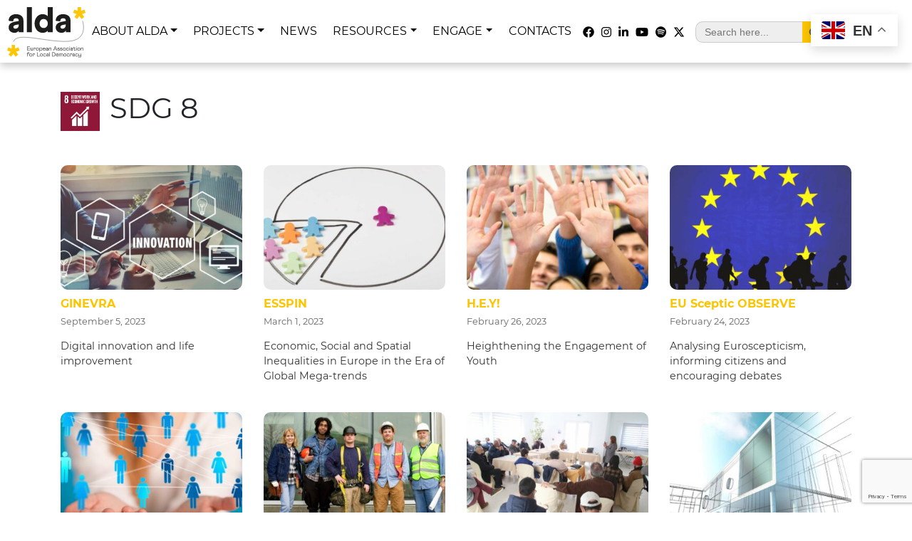

--- FILE ---
content_type: text/html; charset=UTF-8
request_url: https://www.alda-europe.eu/sdg/sdg-8/page/2/
body_size: 18459
content:
<!DOCTYPE html>
<html class="no-js" lang="en-US">
    <head>
        <meta charset="UTF-8">
        <meta http-equiv="x-ua-compatible" content="ie=edge">
        <meta name="viewport" content="width=device-width, initial-scale=1, shrink-to-fit=no">

        <link rel="profile" href="http://gmpg.org/xfn/11" />
        <link rel="pingback" href="https://www.alda-europe.eu/xmlrpc.php" />

        <!--WordPress head-->
        <meta name='robots' content='index, follow, max-image-preview:large, max-snippet:-1, max-video-preview:-1' />

	<!-- This site is optimized with the Yoast SEO plugin v23.1 - https://yoast.com/wordpress/plugins/seo/ -->
	<title>8 Archives - Page 2 of 4 - Alda Europe</title>
	<link rel="canonical" href="https://www.alda-europe.eu/sdg/sdg-8/page/2/" />
	<link rel="prev" href="https://www.alda-europe.eu/sdg/sdg-8/" />
	<link rel="next" href="https://www.alda-europe.eu/sdg/sdg-8/page/3/" />
	<meta property="og:locale" content="en_US" />
	<meta property="og:type" content="article" />
	<meta property="og:title" content="8 Archives - Page 2 of 4 - Alda Europe" />
	<meta property="og:description" content="Sustainable Development Goal 8 is about decent work and economic growth and aims to “Ensure inclusive and sustainable economic growth, full and productive employment and decent work for all”. It is one of the 17 Sustainable Development Goals established by the United Nations in 2015." />
	<meta property="og:url" content="https://www.alda-europe.eu/sdg/sdg-8/" />
	<meta property="og:site_name" content="Alda Europe" />
	<meta name="twitter:card" content="summary_large_image" />
	<meta name="twitter:site" content="@ALDAeurope" />
	<script type="application/ld+json" class="yoast-schema-graph">{"@context":"https://schema.org","@graph":[{"@type":"CollectionPage","@id":"https://www.alda-europe.eu/sdg/sdg-8/","url":"https://www.alda-europe.eu/sdg/sdg-8/page/2/","name":"8 Archives - Page 2 of 4 - Alda Europe","isPartOf":{"@id":"https://www.alda-europe.eu/it/#website"},"primaryImageOfPage":{"@id":"https://www.alda-europe.eu/sdg/sdg-8/page/2/#primaryimage"},"image":{"@id":"https://www.alda-europe.eu/sdg/sdg-8/page/2/#primaryimage"},"thumbnailUrl":"https://www.alda-europe.eu/wp-content/uploads/2023/09/GINEVRA-project-2.jpg","breadcrumb":{"@id":"https://www.alda-europe.eu/sdg/sdg-8/page/2/#breadcrumb"},"inLanguage":"en-US"},{"@type":"ImageObject","inLanguage":"en-US","@id":"https://www.alda-europe.eu/sdg/sdg-8/page/2/#primaryimage","url":"https://www.alda-europe.eu/wp-content/uploads/2023/09/GINEVRA-project-2.jpg","contentUrl":"https://www.alda-europe.eu/wp-content/uploads/2023/09/GINEVRA-project-2.jpg","width":1640,"height":924},{"@type":"BreadcrumbList","@id":"https://www.alda-europe.eu/sdg/sdg-8/page/2/#breadcrumb","itemListElement":[{"@type":"ListItem","position":1,"name":"Home","item":"https://www.alda-europe.eu/"},{"@type":"ListItem","position":2,"name":"8"}]},{"@type":"WebSite","@id":"https://www.alda-europe.eu/it/#website","url":"https://www.alda-europe.eu/it/","name":"Alda Europe","description":"European Association for Local Democracy","publisher":{"@id":"https://www.alda-europe.eu/it/#organization"},"potentialAction":[{"@type":"SearchAction","target":{"@type":"EntryPoint","urlTemplate":"https://www.alda-europe.eu/it/?s={search_term_string}"},"query-input":"required name=search_term_string"}],"inLanguage":"en-US"},{"@type":"Organization","@id":"https://www.alda-europe.eu/it/#organization","name":"Alda Europe","url":"https://www.alda-europe.eu/it/","logo":{"@type":"ImageObject","inLanguage":"en-US","@id":"https://www.alda-europe.eu/it/#/schema/logo/image/","url":"https://www.alda-europe.eu/wp-content/uploads/2023/10/alda-europe-logo.png","contentUrl":"https://www.alda-europe.eu/wp-content/uploads/2023/10/alda-europe-logo.png","width":1200,"height":768,"caption":"Alda Europe"},"image":{"@id":"https://www.alda-europe.eu/it/#/schema/logo/image/"},"sameAs":["https://www.facebook.com/ALDA.Europe/","https://x.com/ALDAeurope","https://www.instagram.com/aldaeurope/","https://it.linkedin.com/company/association-of-the-local-democracy-agencies"]}]}</script>
	<!-- / Yoast SEO plugin. -->


<link rel='dns-prefetch' href='//fonts.googleapis.com' />
<link rel="alternate" type="application/rss+xml" title="Alda Europe &raquo; Feed" href="https://www.alda-europe.eu/feed/" />
<link rel="alternate" type="application/rss+xml" title="Alda Europe &raquo; 8 sdg Feed" href="https://www.alda-europe.eu/sdg/sdg-8/feed/" />
<script type="text/javascript">
/* <![CDATA[ */
window._wpemojiSettings = {"baseUrl":"https:\/\/s.w.org\/images\/core\/emoji\/15.0.3\/72x72\/","ext":".png","svgUrl":"https:\/\/s.w.org\/images\/core\/emoji\/15.0.3\/svg\/","svgExt":".svg","source":{"concatemoji":"https:\/\/www.alda-europe.eu\/wp-includes\/js\/wp-emoji-release.min.js?ver=6.6.4"}};
/*! This file is auto-generated */
!function(i,n){var o,s,e;function c(e){try{var t={supportTests:e,timestamp:(new Date).valueOf()};sessionStorage.setItem(o,JSON.stringify(t))}catch(e){}}function p(e,t,n){e.clearRect(0,0,e.canvas.width,e.canvas.height),e.fillText(t,0,0);var t=new Uint32Array(e.getImageData(0,0,e.canvas.width,e.canvas.height).data),r=(e.clearRect(0,0,e.canvas.width,e.canvas.height),e.fillText(n,0,0),new Uint32Array(e.getImageData(0,0,e.canvas.width,e.canvas.height).data));return t.every(function(e,t){return e===r[t]})}function u(e,t,n){switch(t){case"flag":return n(e,"\ud83c\udff3\ufe0f\u200d\u26a7\ufe0f","\ud83c\udff3\ufe0f\u200b\u26a7\ufe0f")?!1:!n(e,"\ud83c\uddfa\ud83c\uddf3","\ud83c\uddfa\u200b\ud83c\uddf3")&&!n(e,"\ud83c\udff4\udb40\udc67\udb40\udc62\udb40\udc65\udb40\udc6e\udb40\udc67\udb40\udc7f","\ud83c\udff4\u200b\udb40\udc67\u200b\udb40\udc62\u200b\udb40\udc65\u200b\udb40\udc6e\u200b\udb40\udc67\u200b\udb40\udc7f");case"emoji":return!n(e,"\ud83d\udc26\u200d\u2b1b","\ud83d\udc26\u200b\u2b1b")}return!1}function f(e,t,n){var r="undefined"!=typeof WorkerGlobalScope&&self instanceof WorkerGlobalScope?new OffscreenCanvas(300,150):i.createElement("canvas"),a=r.getContext("2d",{willReadFrequently:!0}),o=(a.textBaseline="top",a.font="600 32px Arial",{});return e.forEach(function(e){o[e]=t(a,e,n)}),o}function t(e){var t=i.createElement("script");t.src=e,t.defer=!0,i.head.appendChild(t)}"undefined"!=typeof Promise&&(o="wpEmojiSettingsSupports",s=["flag","emoji"],n.supports={everything:!0,everythingExceptFlag:!0},e=new Promise(function(e){i.addEventListener("DOMContentLoaded",e,{once:!0})}),new Promise(function(t){var n=function(){try{var e=JSON.parse(sessionStorage.getItem(o));if("object"==typeof e&&"number"==typeof e.timestamp&&(new Date).valueOf()<e.timestamp+604800&&"object"==typeof e.supportTests)return e.supportTests}catch(e){}return null}();if(!n){if("undefined"!=typeof Worker&&"undefined"!=typeof OffscreenCanvas&&"undefined"!=typeof URL&&URL.createObjectURL&&"undefined"!=typeof Blob)try{var e="postMessage("+f.toString()+"("+[JSON.stringify(s),u.toString(),p.toString()].join(",")+"));",r=new Blob([e],{type:"text/javascript"}),a=new Worker(URL.createObjectURL(r),{name:"wpTestEmojiSupports"});return void(a.onmessage=function(e){c(n=e.data),a.terminate(),t(n)})}catch(e){}c(n=f(s,u,p))}t(n)}).then(function(e){for(var t in e)n.supports[t]=e[t],n.supports.everything=n.supports.everything&&n.supports[t],"flag"!==t&&(n.supports.everythingExceptFlag=n.supports.everythingExceptFlag&&n.supports[t]);n.supports.everythingExceptFlag=n.supports.everythingExceptFlag&&!n.supports.flag,n.DOMReady=!1,n.readyCallback=function(){n.DOMReady=!0}}).then(function(){return e}).then(function(){var e;n.supports.everything||(n.readyCallback(),(e=n.source||{}).concatemoji?t(e.concatemoji):e.wpemoji&&e.twemoji&&(t(e.twemoji),t(e.wpemoji)))}))}((window,document),window._wpemojiSettings);
/* ]]> */
</script>
<link rel='stylesheet' id='mec-select2-style-css' href='https://www.alda-europe.eu/wp-content/plugins/modern-events-calendar-lite/assets/packages/select2/select2.min.css?ver=6.5.6' type='text/css' media='all' />
<link rel='stylesheet' id='mec-font-icons-css' href='https://www.alda-europe.eu/wp-content/plugins/modern-events-calendar-lite/assets/css/iconfonts.css?ver=6.6.4' type='text/css' media='all' />
<link rel='stylesheet' id='mec-frontend-style-css' href='https://www.alda-europe.eu/wp-content/plugins/modern-events-calendar-lite/assets/css/frontend.min.css?ver=6.5.6' type='text/css' media='all' />
<link rel='stylesheet' id='mec-tooltip-style-css' href='https://www.alda-europe.eu/wp-content/plugins/modern-events-calendar-lite/assets/packages/tooltip/tooltip.css?ver=6.6.4' type='text/css' media='all' />
<link rel='stylesheet' id='mec-tooltip-shadow-style-css' href='https://www.alda-europe.eu/wp-content/plugins/modern-events-calendar-lite/assets/packages/tooltip/tooltipster-sideTip-shadow.min.css?ver=6.6.4' type='text/css' media='all' />
<link rel='stylesheet' id='featherlight-css' href='https://www.alda-europe.eu/wp-content/plugins/modern-events-calendar-lite/assets/packages/featherlight/featherlight.css?ver=6.6.4' type='text/css' media='all' />
<link rel='stylesheet' id='mec-google-fonts-css' href='//fonts.googleapis.com/css?family=Montserrat%3A400%2C700%7CRoboto%3A100%2C300%2C400%2C700&#038;ver=6.6.4' type='text/css' media='all' />
<link rel='stylesheet' id='mec-lity-style-css' href='https://www.alda-europe.eu/wp-content/plugins/modern-events-calendar-lite/assets/packages/lity/lity.min.css?ver=6.6.4' type='text/css' media='all' />
<link rel='stylesheet' id='mec-general-calendar-style-css' href='https://www.alda-europe.eu/wp-content/plugins/modern-events-calendar-lite/assets/css/mec-general-calendar.css?ver=6.6.4' type='text/css' media='all' />
<style id='wp-emoji-styles-inline-css' type='text/css'>

	img.wp-smiley, img.emoji {
		display: inline !important;
		border: none !important;
		box-shadow: none !important;
		height: 1em !important;
		width: 1em !important;
		margin: 0 0.07em !important;
		vertical-align: -0.1em !important;
		background: none !important;
		padding: 0 !important;
	}
</style>
<link rel='stylesheet' id='wp-block-library-css' href='https://www.alda-europe.eu/wp-includes/css/dist/block-library/style.min.css?ver=6.6.4' type='text/css' media='all' />
<style id='wp-block-library-theme-inline-css' type='text/css'>
.wp-block-audio :where(figcaption){color:#555;font-size:13px;text-align:center}.is-dark-theme .wp-block-audio :where(figcaption){color:#ffffffa6}.wp-block-audio{margin:0 0 1em}.wp-block-code{border:1px solid #ccc;border-radius:4px;font-family:Menlo,Consolas,monaco,monospace;padding:.8em 1em}.wp-block-embed :where(figcaption){color:#555;font-size:13px;text-align:center}.is-dark-theme .wp-block-embed :where(figcaption){color:#ffffffa6}.wp-block-embed{margin:0 0 1em}.blocks-gallery-caption{color:#555;font-size:13px;text-align:center}.is-dark-theme .blocks-gallery-caption{color:#ffffffa6}:root :where(.wp-block-image figcaption){color:#555;font-size:13px;text-align:center}.is-dark-theme :root :where(.wp-block-image figcaption){color:#ffffffa6}.wp-block-image{margin:0 0 1em}.wp-block-pullquote{border-bottom:4px solid;border-top:4px solid;color:currentColor;margin-bottom:1.75em}.wp-block-pullquote cite,.wp-block-pullquote footer,.wp-block-pullquote__citation{color:currentColor;font-size:.8125em;font-style:normal;text-transform:uppercase}.wp-block-quote{border-left:.25em solid;margin:0 0 1.75em;padding-left:1em}.wp-block-quote cite,.wp-block-quote footer{color:currentColor;font-size:.8125em;font-style:normal;position:relative}.wp-block-quote.has-text-align-right{border-left:none;border-right:.25em solid;padding-left:0;padding-right:1em}.wp-block-quote.has-text-align-center{border:none;padding-left:0}.wp-block-quote.is-large,.wp-block-quote.is-style-large,.wp-block-quote.is-style-plain{border:none}.wp-block-search .wp-block-search__label{font-weight:700}.wp-block-search__button{border:1px solid #ccc;padding:.375em .625em}:where(.wp-block-group.has-background){padding:1.25em 2.375em}.wp-block-separator.has-css-opacity{opacity:.4}.wp-block-separator{border:none;border-bottom:2px solid;margin-left:auto;margin-right:auto}.wp-block-separator.has-alpha-channel-opacity{opacity:1}.wp-block-separator:not(.is-style-wide):not(.is-style-dots){width:100px}.wp-block-separator.has-background:not(.is-style-dots){border-bottom:none;height:1px}.wp-block-separator.has-background:not(.is-style-wide):not(.is-style-dots){height:2px}.wp-block-table{margin:0 0 1em}.wp-block-table td,.wp-block-table th{word-break:normal}.wp-block-table :where(figcaption){color:#555;font-size:13px;text-align:center}.is-dark-theme .wp-block-table :where(figcaption){color:#ffffffa6}.wp-block-video :where(figcaption){color:#555;font-size:13px;text-align:center}.is-dark-theme .wp-block-video :where(figcaption){color:#ffffffa6}.wp-block-video{margin:0 0 1em}:root :where(.wp-block-template-part.has-background){margin-bottom:0;margin-top:0;padding:1.25em 2.375em}
</style>
<style id='classic-theme-styles-inline-css' type='text/css'>
/*! This file is auto-generated */
.wp-block-button__link{color:#fff;background-color:#32373c;border-radius:9999px;box-shadow:none;text-decoration:none;padding:calc(.667em + 2px) calc(1.333em + 2px);font-size:1.125em}.wp-block-file__button{background:#32373c;color:#fff;text-decoration:none}
</style>
<style id='global-styles-inline-css' type='text/css'>
:root{--wp--preset--aspect-ratio--square: 1;--wp--preset--aspect-ratio--4-3: 4/3;--wp--preset--aspect-ratio--3-4: 3/4;--wp--preset--aspect-ratio--3-2: 3/2;--wp--preset--aspect-ratio--2-3: 2/3;--wp--preset--aspect-ratio--16-9: 16/9;--wp--preset--aspect-ratio--9-16: 9/16;--wp--preset--color--black: #000000;--wp--preset--color--cyan-bluish-gray: #abb8c3;--wp--preset--color--white: #ffffff;--wp--preset--color--pale-pink: #f78da7;--wp--preset--color--vivid-red: #cf2e2e;--wp--preset--color--luminous-vivid-orange: #ff6900;--wp--preset--color--luminous-vivid-amber: #fcb900;--wp--preset--color--light-green-cyan: #7bdcb5;--wp--preset--color--vivid-green-cyan: #00d084;--wp--preset--color--pale-cyan-blue: #8ed1fc;--wp--preset--color--vivid-cyan-blue: #0693e3;--wp--preset--color--vivid-purple: #9b51e0;--wp--preset--gradient--vivid-cyan-blue-to-vivid-purple: linear-gradient(135deg,rgba(6,147,227,1) 0%,rgb(155,81,224) 100%);--wp--preset--gradient--light-green-cyan-to-vivid-green-cyan: linear-gradient(135deg,rgb(122,220,180) 0%,rgb(0,208,130) 100%);--wp--preset--gradient--luminous-vivid-amber-to-luminous-vivid-orange: linear-gradient(135deg,rgba(252,185,0,1) 0%,rgba(255,105,0,1) 100%);--wp--preset--gradient--luminous-vivid-orange-to-vivid-red: linear-gradient(135deg,rgba(255,105,0,1) 0%,rgb(207,46,46) 100%);--wp--preset--gradient--very-light-gray-to-cyan-bluish-gray: linear-gradient(135deg,rgb(238,238,238) 0%,rgb(169,184,195) 100%);--wp--preset--gradient--cool-to-warm-spectrum: linear-gradient(135deg,rgb(74,234,220) 0%,rgb(151,120,209) 20%,rgb(207,42,186) 40%,rgb(238,44,130) 60%,rgb(251,105,98) 80%,rgb(254,248,76) 100%);--wp--preset--gradient--blush-light-purple: linear-gradient(135deg,rgb(255,206,236) 0%,rgb(152,150,240) 100%);--wp--preset--gradient--blush-bordeaux: linear-gradient(135deg,rgb(254,205,165) 0%,rgb(254,45,45) 50%,rgb(107,0,62) 100%);--wp--preset--gradient--luminous-dusk: linear-gradient(135deg,rgb(255,203,112) 0%,rgb(199,81,192) 50%,rgb(65,88,208) 100%);--wp--preset--gradient--pale-ocean: linear-gradient(135deg,rgb(255,245,203) 0%,rgb(182,227,212) 50%,rgb(51,167,181) 100%);--wp--preset--gradient--electric-grass: linear-gradient(135deg,rgb(202,248,128) 0%,rgb(113,206,126) 100%);--wp--preset--gradient--midnight: linear-gradient(135deg,rgb(2,3,129) 0%,rgb(40,116,252) 100%);--wp--preset--font-size--small: 13px;--wp--preset--font-size--medium: 20px;--wp--preset--font-size--large: 36px;--wp--preset--font-size--x-large: 42px;--wp--preset--spacing--20: 0.44rem;--wp--preset--spacing--30: 0.67rem;--wp--preset--spacing--40: 1rem;--wp--preset--spacing--50: 1.5rem;--wp--preset--spacing--60: 2.25rem;--wp--preset--spacing--70: 3.38rem;--wp--preset--spacing--80: 5.06rem;--wp--preset--shadow--natural: 6px 6px 9px rgba(0, 0, 0, 0.2);--wp--preset--shadow--deep: 12px 12px 50px rgba(0, 0, 0, 0.4);--wp--preset--shadow--sharp: 6px 6px 0px rgba(0, 0, 0, 0.2);--wp--preset--shadow--outlined: 6px 6px 0px -3px rgba(255, 255, 255, 1), 6px 6px rgba(0, 0, 0, 1);--wp--preset--shadow--crisp: 6px 6px 0px rgba(0, 0, 0, 1);}:where(.is-layout-flex){gap: 0.5em;}:where(.is-layout-grid){gap: 0.5em;}body .is-layout-flex{display: flex;}.is-layout-flex{flex-wrap: wrap;align-items: center;}.is-layout-flex > :is(*, div){margin: 0;}body .is-layout-grid{display: grid;}.is-layout-grid > :is(*, div){margin: 0;}:where(.wp-block-columns.is-layout-flex){gap: 2em;}:where(.wp-block-columns.is-layout-grid){gap: 2em;}:where(.wp-block-post-template.is-layout-flex){gap: 1.25em;}:where(.wp-block-post-template.is-layout-grid){gap: 1.25em;}.has-black-color{color: var(--wp--preset--color--black) !important;}.has-cyan-bluish-gray-color{color: var(--wp--preset--color--cyan-bluish-gray) !important;}.has-white-color{color: var(--wp--preset--color--white) !important;}.has-pale-pink-color{color: var(--wp--preset--color--pale-pink) !important;}.has-vivid-red-color{color: var(--wp--preset--color--vivid-red) !important;}.has-luminous-vivid-orange-color{color: var(--wp--preset--color--luminous-vivid-orange) !important;}.has-luminous-vivid-amber-color{color: var(--wp--preset--color--luminous-vivid-amber) !important;}.has-light-green-cyan-color{color: var(--wp--preset--color--light-green-cyan) !important;}.has-vivid-green-cyan-color{color: var(--wp--preset--color--vivid-green-cyan) !important;}.has-pale-cyan-blue-color{color: var(--wp--preset--color--pale-cyan-blue) !important;}.has-vivid-cyan-blue-color{color: var(--wp--preset--color--vivid-cyan-blue) !important;}.has-vivid-purple-color{color: var(--wp--preset--color--vivid-purple) !important;}.has-black-background-color{background-color: var(--wp--preset--color--black) !important;}.has-cyan-bluish-gray-background-color{background-color: var(--wp--preset--color--cyan-bluish-gray) !important;}.has-white-background-color{background-color: var(--wp--preset--color--white) !important;}.has-pale-pink-background-color{background-color: var(--wp--preset--color--pale-pink) !important;}.has-vivid-red-background-color{background-color: var(--wp--preset--color--vivid-red) !important;}.has-luminous-vivid-orange-background-color{background-color: var(--wp--preset--color--luminous-vivid-orange) !important;}.has-luminous-vivid-amber-background-color{background-color: var(--wp--preset--color--luminous-vivid-amber) !important;}.has-light-green-cyan-background-color{background-color: var(--wp--preset--color--light-green-cyan) !important;}.has-vivid-green-cyan-background-color{background-color: var(--wp--preset--color--vivid-green-cyan) !important;}.has-pale-cyan-blue-background-color{background-color: var(--wp--preset--color--pale-cyan-blue) !important;}.has-vivid-cyan-blue-background-color{background-color: var(--wp--preset--color--vivid-cyan-blue) !important;}.has-vivid-purple-background-color{background-color: var(--wp--preset--color--vivid-purple) !important;}.has-black-border-color{border-color: var(--wp--preset--color--black) !important;}.has-cyan-bluish-gray-border-color{border-color: var(--wp--preset--color--cyan-bluish-gray) !important;}.has-white-border-color{border-color: var(--wp--preset--color--white) !important;}.has-pale-pink-border-color{border-color: var(--wp--preset--color--pale-pink) !important;}.has-vivid-red-border-color{border-color: var(--wp--preset--color--vivid-red) !important;}.has-luminous-vivid-orange-border-color{border-color: var(--wp--preset--color--luminous-vivid-orange) !important;}.has-luminous-vivid-amber-border-color{border-color: var(--wp--preset--color--luminous-vivid-amber) !important;}.has-light-green-cyan-border-color{border-color: var(--wp--preset--color--light-green-cyan) !important;}.has-vivid-green-cyan-border-color{border-color: var(--wp--preset--color--vivid-green-cyan) !important;}.has-pale-cyan-blue-border-color{border-color: var(--wp--preset--color--pale-cyan-blue) !important;}.has-vivid-cyan-blue-border-color{border-color: var(--wp--preset--color--vivid-cyan-blue) !important;}.has-vivid-purple-border-color{border-color: var(--wp--preset--color--vivid-purple) !important;}.has-vivid-cyan-blue-to-vivid-purple-gradient-background{background: var(--wp--preset--gradient--vivid-cyan-blue-to-vivid-purple) !important;}.has-light-green-cyan-to-vivid-green-cyan-gradient-background{background: var(--wp--preset--gradient--light-green-cyan-to-vivid-green-cyan) !important;}.has-luminous-vivid-amber-to-luminous-vivid-orange-gradient-background{background: var(--wp--preset--gradient--luminous-vivid-amber-to-luminous-vivid-orange) !important;}.has-luminous-vivid-orange-to-vivid-red-gradient-background{background: var(--wp--preset--gradient--luminous-vivid-orange-to-vivid-red) !important;}.has-very-light-gray-to-cyan-bluish-gray-gradient-background{background: var(--wp--preset--gradient--very-light-gray-to-cyan-bluish-gray) !important;}.has-cool-to-warm-spectrum-gradient-background{background: var(--wp--preset--gradient--cool-to-warm-spectrum) !important;}.has-blush-light-purple-gradient-background{background: var(--wp--preset--gradient--blush-light-purple) !important;}.has-blush-bordeaux-gradient-background{background: var(--wp--preset--gradient--blush-bordeaux) !important;}.has-luminous-dusk-gradient-background{background: var(--wp--preset--gradient--luminous-dusk) !important;}.has-pale-ocean-gradient-background{background: var(--wp--preset--gradient--pale-ocean) !important;}.has-electric-grass-gradient-background{background: var(--wp--preset--gradient--electric-grass) !important;}.has-midnight-gradient-background{background: var(--wp--preset--gradient--midnight) !important;}.has-small-font-size{font-size: var(--wp--preset--font-size--small) !important;}.has-medium-font-size{font-size: var(--wp--preset--font-size--medium) !important;}.has-large-font-size{font-size: var(--wp--preset--font-size--large) !important;}.has-x-large-font-size{font-size: var(--wp--preset--font-size--x-large) !important;}
:where(.wp-block-post-template.is-layout-flex){gap: 1.25em;}:where(.wp-block-post-template.is-layout-grid){gap: 1.25em;}
:where(.wp-block-columns.is-layout-flex){gap: 2em;}:where(.wp-block-columns.is-layout-grid){gap: 2em;}
:root :where(.wp-block-pullquote){font-size: 1.5em;line-height: 1.6;}
</style>
<link rel='stylesheet' id='contact-form-7-css' href='https://www.alda-europe.eu/wp-content/plugins/contact-form-7/includes/css/styles.css?ver=6.0.1' type='text/css' media='all' />
<link rel='stylesheet' id='wpcdt-public-css-css' href='https://www.alda-europe.eu/wp-content/plugins/countdown-timer-ultimate/assets/css/wpcdt-public.css?ver=2.6.9' type='text/css' media='all' />
<link rel='stylesheet' id='mapsmarkerpro-css' href='https://www.alda-europe.eu/wp-content/plugins/maps-marker-pro/css/mapsmarkerpro.css?ver=4.31.2' type='text/css' media='all' />
<link rel='stylesheet' id='ivory-search-styles-css' href='https://www.alda-europe.eu/wp-content/plugins/add-search-to-menu/public/css/ivory-search.min.css?ver=5.5.8' type='text/css' media='all' />
<link rel='stylesheet' id='bootstrap-basic4-wp-main-css' href='https://www.alda-europe.eu/wp-content/themes/bootstrap-basic4-child-theme/style.css?ver=1.3.2' type='text/css' media='all' />
<link rel='stylesheet' id='bootstrap4-css' href='https://www.alda-europe.eu/wp-content/themes/bootstrap-basic4/assets/css/bootstrap.min.css?ver=4.6.2' type='text/css' media='all' />
<link rel='stylesheet' id='bootstrap-basic4-font-awesome5-css' href='https://www.alda-europe.eu/wp-content/themes/bootstrap-basic4/assets/fontawesome/css/all.min.css?ver=5.15.4' type='text/css' media='all' />
<link rel='stylesheet' id='bootstrap-basic4-main-css' href='https://www.alda-europe.eu/wp-content/themes/bootstrap-basic4/assets/css/main.css?ver=1.3.2' type='text/css' media='all' />
<link rel='stylesheet' id='orbisius_ct_bootstrap_basic4_child_theme_parent_style-css' href='https://www.alda-europe.eu/wp-content/themes/bootstrap-basic4/style.css?ver=1.3.5' type='text/css' media='all' />
<link rel='stylesheet' id='orbisius_ct_bootstrap_basic4_child_theme_parent_style_child_style-css' href='https://www.alda-europe.eu/wp-content/themes/bootstrap-basic4-child-theme/style.css?ver=1.3.2' type='text/css' media='all' />
<script type="text/javascript" src="https://www.alda-europe.eu/wp-includes/js/jquery/jquery.min.js?ver=3.7.1" id="jquery-core-js"></script>
<script type="text/javascript" src="https://www.alda-europe.eu/wp-includes/js/jquery/jquery-migrate.min.js?ver=3.4.1" id="jquery-migrate-js"></script>
<script type="text/javascript" src="https://www.alda-europe.eu/wp-content/plugins/modern-events-calendar-lite/assets/js/mec-general-calendar.js?ver=6.5.6" id="mec-general-calendar-script-js"></script>
<script type="text/javascript" id="mec-frontend-script-js-extra">
/* <![CDATA[ */
var mecdata = {"day":"day","days":"days","hour":"hour","hours":"hours","minute":"minute","minutes":"minutes","second":"second","seconds":"seconds","elementor_edit_mode":"no","recapcha_key":"","ajax_url":"https:\/\/www.alda-europe.eu\/wp-admin\/admin-ajax.php","fes_nonce":"79d3839e74","current_year":"2026","current_month":"01","datepicker_format":"yy-mm-dd"};
/* ]]> */
</script>
<script type="text/javascript" src="https://www.alda-europe.eu/wp-content/plugins/modern-events-calendar-lite/assets/js/frontend.js?ver=6.5.6" id="mec-frontend-script-js"></script>
<script type="text/javascript" src="https://www.alda-europe.eu/wp-content/plugins/modern-events-calendar-lite/assets/js/events.js?ver=6.5.6" id="mec-events-script-js"></script>
<link rel="https://api.w.org/" href="https://www.alda-europe.eu/wp-json/" /><link rel="alternate" title="JSON" type="application/json" href="https://www.alda-europe.eu/wp-json/wp/v2/sdg/56" /><link rel="EditURI" type="application/rsd+xml" title="RSD" href="https://www.alda-europe.eu/xmlrpc.php?rsd" />
<meta name="generator" content="WordPress 6.6.4" />
<link rel="icon" href="https://www.alda-europe.eu/wp-content/uploads/2024/05/cropped-Icona-Alda-Europe-1-32x32.png" sizes="32x32" />
<link rel="icon" href="https://www.alda-europe.eu/wp-content/uploads/2024/05/cropped-Icona-Alda-Europe-1-192x192.png" sizes="192x192" />
<link rel="apple-touch-icon" href="https://www.alda-europe.eu/wp-content/uploads/2024/05/cropped-Icona-Alda-Europe-1-180x180.png" />
<meta name="msapplication-TileImage" content="https://www.alda-europe.eu/wp-content/uploads/2024/05/cropped-Icona-Alda-Europe-1-270x270.png" />
<style type="text/css">.mec-wrap, .mec-wrap div:not([class^="elementor-"]), .lity-container, .mec-wrap h1, .mec-wrap h2, .mec-wrap h3, .mec-wrap h4, .mec-wrap h5, .mec-wrap h6, .entry-content .mec-wrap h1, .entry-content .mec-wrap h2, .entry-content .mec-wrap h3, .entry-content .mec-wrap h4, .entry-content .mec-wrap h5, .entry-content .mec-wrap h6, .mec-wrap .mec-totalcal-box input[type="submit"], .mec-wrap .mec-totalcal-box .mec-totalcal-view span, .mec-agenda-event-title a, .lity-content .mec-events-meta-group-booking select, .lity-content .mec-book-ticket-variation h5, .lity-content .mec-events-meta-group-booking input[type="number"], .lity-content .mec-events-meta-group-booking input[type="text"], .lity-content .mec-events-meta-group-booking input[type="email"],.mec-organizer-item a, .mec-single-event .mec-events-meta-group-booking ul.mec-book-tickets-container li.mec-book-ticket-container label { font-family: "Montserrat", -apple-system, BlinkMacSystemFont, "Segoe UI", Roboto, sans-serif;}.mec-event-content p, .mec-search-bar-result .mec-event-detail{ font-family: Roboto, sans-serif;} .mec-wrap .mec-totalcal-box input, .mec-wrap .mec-totalcal-box select, .mec-checkboxes-search .mec-searchbar-category-wrap, .mec-wrap .mec-totalcal-box .mec-totalcal-view span { font-family: "Roboto", Helvetica, Arial, sans-serif; }.mec-event-grid-modern .event-grid-modern-head .mec-event-day, .mec-event-list-minimal .mec-time-details, .mec-event-list-minimal .mec-event-detail, .mec-event-list-modern .mec-event-detail, .mec-event-grid-minimal .mec-time-details, .mec-event-grid-minimal .mec-event-detail, .mec-event-grid-simple .mec-event-detail, .mec-event-cover-modern .mec-event-place, .mec-event-cover-clean .mec-event-place, .mec-calendar .mec-event-article .mec-localtime-details div, .mec-calendar .mec-event-article .mec-event-detail, .mec-calendar.mec-calendar-daily .mec-calendar-d-top h2, .mec-calendar.mec-calendar-daily .mec-calendar-d-top h3, .mec-toggle-item-col .mec-event-day, .mec-weather-summary-temp { font-family: "Roboto", sans-serif; } .mec-fes-form, .mec-fes-list, .mec-fes-form input, .mec-event-date .mec-tooltip .box, .mec-event-status .mec-tooltip .box, .ui-datepicker.ui-widget, .mec-fes-form button[type="submit"].mec-fes-sub-button, .mec-wrap .mec-timeline-events-container p, .mec-wrap .mec-timeline-events-container h4, .mec-wrap .mec-timeline-events-container div, .mec-wrap .mec-timeline-events-container a, .mec-wrap .mec-timeline-events-container span { font-family: -apple-system, BlinkMacSystemFont, "Segoe UI", Roboto, sans-serif !important; }.mec-event-grid-minimal .mec-modal-booking-button:hover, .mec-events-timeline-wrap .mec-organizer-item a, .mec-events-timeline-wrap .mec-organizer-item:after, .mec-events-timeline-wrap .mec-shortcode-organizers i, .mec-timeline-event .mec-modal-booking-button, .mec-wrap .mec-map-lightbox-wp.mec-event-list-classic .mec-event-date, .mec-timetable-t2-col .mec-modal-booking-button:hover, .mec-event-container-classic .mec-modal-booking-button:hover, .mec-calendar-events-side .mec-modal-booking-button:hover, .mec-event-grid-yearly  .mec-modal-booking-button, .mec-events-agenda .mec-modal-booking-button, .mec-event-grid-simple .mec-modal-booking-button, .mec-event-list-minimal  .mec-modal-booking-button:hover, .mec-timeline-month-divider,  .mec-wrap.colorskin-custom .mec-totalcal-box .mec-totalcal-view span:hover,.mec-wrap.colorskin-custom .mec-calendar.mec-event-calendar-classic .mec-selected-day,.mec-wrap.colorskin-custom .mec-color, .mec-wrap.colorskin-custom .mec-event-sharing-wrap .mec-event-sharing > li:hover a, .mec-wrap.colorskin-custom .mec-color-hover:hover, .mec-wrap.colorskin-custom .mec-color-before *:before ,.mec-wrap.colorskin-custom .mec-widget .mec-event-grid-classic.owl-carousel .owl-nav i,.mec-wrap.colorskin-custom .mec-event-list-classic a.magicmore:hover,.mec-wrap.colorskin-custom .mec-event-grid-simple:hover .mec-event-title,.mec-wrap.colorskin-custom .mec-single-event .mec-event-meta dd.mec-events-event-categories:before,.mec-wrap.colorskin-custom .mec-single-event-date:before,.mec-wrap.colorskin-custom .mec-single-event-time:before,.mec-wrap.colorskin-custom .mec-events-meta-group.mec-events-meta-group-venue:before,.mec-wrap.colorskin-custom .mec-calendar .mec-calendar-side .mec-previous-month i,.mec-wrap.colorskin-custom .mec-calendar .mec-calendar-side .mec-next-month:hover,.mec-wrap.colorskin-custom .mec-calendar .mec-calendar-side .mec-previous-month:hover,.mec-wrap.colorskin-custom .mec-calendar .mec-calendar-side .mec-next-month:hover,.mec-wrap.colorskin-custom .mec-calendar.mec-event-calendar-classic dt.mec-selected-day:hover,.mec-wrap.colorskin-custom .mec-infowindow-wp h5 a:hover, .colorskin-custom .mec-events-meta-group-countdown .mec-end-counts h3,.mec-calendar .mec-calendar-side .mec-next-month i,.mec-wrap .mec-totalcal-box i,.mec-calendar .mec-event-article .mec-event-title a:hover,.mec-attendees-list-details .mec-attendee-profile-link a:hover,.mec-wrap.colorskin-custom .mec-next-event-details li i, .mec-next-event-details i:before, .mec-marker-infowindow-wp .mec-marker-infowindow-count, .mec-next-event-details a,.mec-wrap.colorskin-custom .mec-events-masonry-cats a.mec-masonry-cat-selected,.lity .mec-color,.lity .mec-color-before :before,.lity .mec-color-hover:hover,.lity .mec-wrap .mec-color,.lity .mec-wrap .mec-color-before :before,.lity .mec-wrap .mec-color-hover:hover,.leaflet-popup-content .mec-color,.leaflet-popup-content .mec-color-before :before,.leaflet-popup-content .mec-color-hover:hover,.leaflet-popup-content .mec-wrap .mec-color,.leaflet-popup-content .mec-wrap .mec-color-before :before,.leaflet-popup-content .mec-wrap .mec-color-hover:hover, .mec-calendar.mec-calendar-daily .mec-calendar-d-table .mec-daily-view-day.mec-daily-view-day-active.mec-color, .mec-map-boxshow div .mec-map-view-event-detail.mec-event-detail i,.mec-map-boxshow div .mec-map-view-event-detail.mec-event-detail:hover,.mec-map-boxshow .mec-color,.mec-map-boxshow .mec-color-before :before,.mec-map-boxshow .mec-color-hover:hover,.mec-map-boxshow .mec-wrap .mec-color,.mec-map-boxshow .mec-wrap .mec-color-before :before,.mec-map-boxshow .mec-wrap .mec-color-hover:hover, .mec-choosen-time-message, .mec-booking-calendar-month-navigation .mec-next-month:hover, .mec-booking-calendar-month-navigation .mec-previous-month:hover, .mec-yearly-view-wrap .mec-agenda-event-title a:hover, .mec-yearly-view-wrap .mec-yearly-title-sec .mec-next-year i, .mec-yearly-view-wrap .mec-yearly-title-sec .mec-previous-year i, .mec-yearly-view-wrap .mec-yearly-title-sec .mec-next-year:hover, .mec-yearly-view-wrap .mec-yearly-title-sec .mec-previous-year:hover, .mec-av-spot .mec-av-spot-head .mec-av-spot-box span, .mec-wrap.colorskin-custom .mec-calendar .mec-calendar-side .mec-previous-month:hover .mec-load-month-link, .mec-wrap.colorskin-custom .mec-calendar .mec-calendar-side .mec-next-month:hover .mec-load-month-link, .mec-yearly-view-wrap .mec-yearly-title-sec .mec-previous-year:hover .mec-load-month-link, .mec-yearly-view-wrap .mec-yearly-title-sec .mec-next-year:hover .mec-load-month-link, .mec-skin-list-events-container .mec-data-fields-tooltip .mec-data-fields-tooltip-box ul .mec-event-data-field-item a, .mec-booking-shortcode .mec-event-ticket-name, .mec-booking-shortcode .mec-event-ticket-price, .mec-booking-shortcode .mec-ticket-variation-name, .mec-booking-shortcode .mec-ticket-variation-price, .mec-booking-shortcode label, .mec-booking-shortcode .nice-select, .mec-booking-shortcode input, .mec-booking-shortcode span.mec-book-price-detail-description, .mec-booking-shortcode .mec-ticket-name, .mec-booking-shortcode label.wn-checkbox-label, .mec-wrap.mec-cart table tr td a {color: #fdc500}.mec-skin-carousel-container .mec-event-footer-carousel-type3 .mec-modal-booking-button:hover, .mec-wrap.colorskin-custom .mec-event-sharing .mec-event-share:hover .event-sharing-icon,.mec-wrap.colorskin-custom .mec-event-grid-clean .mec-event-date,.mec-wrap.colorskin-custom .mec-event-list-modern .mec-event-sharing > li:hover a i,.mec-wrap.colorskin-custom .mec-event-list-modern .mec-event-sharing .mec-event-share:hover .mec-event-sharing-icon,.mec-wrap.colorskin-custom .mec-event-list-modern .mec-event-sharing li:hover a i,.mec-wrap.colorskin-custom .mec-calendar:not(.mec-event-calendar-classic) .mec-selected-day,.mec-wrap.colorskin-custom .mec-calendar .mec-selected-day:hover,.mec-wrap.colorskin-custom .mec-calendar .mec-calendar-row  dt.mec-has-event:hover,.mec-wrap.colorskin-custom .mec-calendar .mec-has-event:after, .mec-wrap.colorskin-custom .mec-bg-color, .mec-wrap.colorskin-custom .mec-bg-color-hover:hover, .colorskin-custom .mec-event-sharing-wrap:hover > li, .mec-wrap.colorskin-custom .mec-totalcal-box .mec-totalcal-view span.mec-totalcalview-selected,.mec-wrap .flip-clock-wrapper ul li a div div.inn,.mec-wrap .mec-totalcal-box .mec-totalcal-view span.mec-totalcalview-selected,.event-carousel-type1-head .mec-event-date-carousel,.mec-event-countdown-style3 .mec-event-date,#wrap .mec-wrap article.mec-event-countdown-style1,.mec-event-countdown-style1 .mec-event-countdown-part3 a.mec-event-button,.mec-wrap .mec-event-countdown-style2,.mec-map-get-direction-btn-cnt input[type="submit"],.mec-booking button,span.mec-marker-wrap,.mec-wrap.colorskin-custom .mec-timeline-events-container .mec-timeline-event-date:before, .mec-has-event-for-booking.mec-active .mec-calendar-novel-selected-day, .mec-booking-tooltip.multiple-time .mec-booking-calendar-date.mec-active, .mec-booking-tooltip.multiple-time .mec-booking-calendar-date:hover, .mec-ongoing-normal-label, .mec-calendar .mec-has-event:after, .mec-event-list-modern .mec-event-sharing li:hover .telegram{background-color: #fdc500;}.mec-booking-tooltip.multiple-time .mec-booking-calendar-date:hover, .mec-calendar-day.mec-active .mec-booking-tooltip.multiple-time .mec-booking-calendar-date.mec-active{ background-color: #fdc500;}.mec-skin-carousel-container .mec-event-footer-carousel-type3 .mec-modal-booking-button:hover, .mec-timeline-month-divider, .mec-wrap.colorskin-custom .mec-single-event .mec-speakers-details ul li .mec-speaker-avatar a:hover img,.mec-wrap.colorskin-custom .mec-event-list-modern .mec-event-sharing > li:hover a i,.mec-wrap.colorskin-custom .mec-event-list-modern .mec-event-sharing .mec-event-share:hover .mec-event-sharing-icon,.mec-wrap.colorskin-custom .mec-event-list-standard .mec-month-divider span:before,.mec-wrap.colorskin-custom .mec-single-event .mec-social-single:before,.mec-wrap.colorskin-custom .mec-single-event .mec-frontbox-title:before,.mec-wrap.colorskin-custom .mec-calendar .mec-calendar-events-side .mec-table-side-day, .mec-wrap.colorskin-custom .mec-border-color, .mec-wrap.colorskin-custom .mec-border-color-hover:hover, .colorskin-custom .mec-single-event .mec-frontbox-title:before, .colorskin-custom .mec-single-event .mec-wrap-checkout h4:before, .colorskin-custom .mec-single-event .mec-events-meta-group-booking form > h4:before, .mec-wrap.colorskin-custom .mec-totalcal-box .mec-totalcal-view span.mec-totalcalview-selected,.mec-wrap .mec-totalcal-box .mec-totalcal-view span.mec-totalcalview-selected,.event-carousel-type1-head .mec-event-date-carousel:after,.mec-wrap.colorskin-custom .mec-events-masonry-cats a.mec-masonry-cat-selected, .mec-marker-infowindow-wp .mec-marker-infowindow-count, .mec-wrap.colorskin-custom .mec-events-masonry-cats a:hover, .mec-has-event-for-booking .mec-calendar-novel-selected-day, .mec-booking-tooltip.multiple-time .mec-booking-calendar-date.mec-active, .mec-booking-tooltip.multiple-time .mec-booking-calendar-date:hover, .mec-virtual-event-history h3:before, .mec-booking-tooltip.multiple-time .mec-booking-calendar-date:hover, .mec-calendar-day.mec-active .mec-booking-tooltip.multiple-time .mec-booking-calendar-date.mec-active, .mec-rsvp-form-box form > h4:before, .mec-wrap .mec-box-title::before, .mec-box-title::before  {border-color: #fdc500;}.mec-wrap.colorskin-custom .mec-event-countdown-style3 .mec-event-date:after,.mec-wrap.colorskin-custom .mec-month-divider span:before, .mec-calendar.mec-event-container-simple dl dt.mec-selected-day, .mec-calendar.mec-event-container-simple dl dt.mec-selected-day:hover{border-bottom-color:#fdc500;}.mec-wrap.colorskin-custom  article.mec-event-countdown-style1 .mec-event-countdown-part2:after{border-color: transparent transparent transparent #fdc500;}.mec-wrap.colorskin-custom .mec-box-shadow-color { box-shadow: 0 4px 22px -7px #fdc500;}.mec-events-timeline-wrap .mec-shortcode-organizers, .mec-timeline-event .mec-modal-booking-button, .mec-events-timeline-wrap:before, .mec-wrap.colorskin-custom .mec-timeline-event-local-time, .mec-wrap.colorskin-custom .mec-timeline-event-time ,.mec-wrap.colorskin-custom .mec-timeline-event-location,.mec-choosen-time-message { background: rgba(253,197,0,.11);}.mec-wrap.colorskin-custom .mec-timeline-events-container .mec-timeline-event-date:after{ background: rgba(253,197,0,.3);}.mec-booking-shortcode button { box-shadow: 0 2px 2px rgba(253 197 0 / 27%);}.mec-booking-shortcode button.mec-book-form-back-button{ background-color: rgba(253 197 0 / 40%);}.mec-events-meta-group-booking-shortcode{ background: rgba(253,197,0,.14);}.mec-booking-shortcode label.wn-checkbox-label, .mec-booking-shortcode .nice-select,.mec-booking-shortcode input, .mec-booking-shortcode .mec-book-form-gateway-label input[type=radio]:before, .mec-booking-shortcode input[type=radio]:checked:before, .mec-booking-shortcode ul.mec-book-price-details li, .mec-booking-shortcode ul.mec-book-price-details{ border-color: rgba(253 197 0 / 27%) !important;}.mec-booking-shortcode input::-webkit-input-placeholder,.mec-booking-shortcode textarea::-webkit-input-placeholder{color: #fdc500}.mec-booking-shortcode input::-moz-placeholder,.mec-booking-shortcode textarea::-moz-placeholder{color: #fdc500}.mec-booking-shortcode input:-ms-input-placeholder,.mec-booking-shortcode textarea:-ms-input-placeholder {color: #fdc500}.mec-booking-shortcode input:-moz-placeholder,.mec-booking-shortcode textarea:-moz-placeholder {color: #fdc500}.mec-booking-shortcode label.wn-checkbox-label:after, .mec-booking-shortcode label.wn-checkbox-label:before, .mec-booking-shortcode input[type=radio]:checked:after{background-color: #fdc500}</style> 
        <!--end WordPress head-->

		<!-- Google Tag Manager -->
		<script>(function(w,d,s,l,i){w[l]=w[l]||[];w[l].push({'gtm.start':
new Date().getTime(),event:'gtm.js'});var f=d.getElementsByTagName(s)[0],
j=d.createElement(s),dl=l!='dataLayer'?'&l='+l:'';j.async=true;j.src=
'https://www.googletagmanager.com/gtm.js?id='+i+dl;f.parentNode.insertBefore(j,f);
})(window,document,'script','dataLayer','GTM-T3R47N4');</script>
		<!-- End Google Tag Manager -->
		
		<!-- Google tag (gtag.js) ANALYTICS GA4 -->
		<script async src="https://www.googletagmanager.com/gtag/js?id=G-5LD43JB3TT"></script>
		<script>
  			window.dataLayer = window.dataLayer || [];
  			function gtag(){dataLayer.push(arguments);}
  			gtag('js', new Date());

  			gtag('config', 'G-5LD43JB3TT');
		</script>
		
		<!-- GetResponse Analytics -->
  		<script type="text/javascript">
      
  (function(m, o, n, t, e, r, _){
          m['__GetResponseAnalyticsObject'] = e;m[e] = m[e] || function() {(m[e].q = m[e].q || []).push(arguments)};
          r = o.createElement(n);_ = o.getElementsByTagName(n)[0];r.async = 1;r.src = t;r.setAttribute('crossorigin', 'use-credentials');_.parentNode .insertBefore(r, _);
      })(window, document, 'script', 'https://an.gr-wcon.com/script/74fa6ab4-1ae9-4fd2-800a-94e97ec2a88a/ga.js', 'GrTracking');
  		</script>
  		<!-- End GetResponse Analytics —>

		
    </head>
    <body class="archive paged tax-sdg term-sdg-8 term-56 wp-embed-responsive paged-2 bootstrap-basic4">
		
		<!-- Google Tag Manager -->
		<script>(function(w,d,s,l,i){w[l]=w[l]||[];w[l].push({'gtm.start':
new Date().getTime(),event:'gtm.js'});var f=d.getElementsByTagName(s)[0],
j=d.createElement(s),dl=l!='dataLayer'?'&l='+l:'';j.async=true;j.src=
'https://www.googletagmanager.com/gtm.js?id='+i+dl;f.parentNode.insertBefore(j,f);
})(window,document,'script','dataLayer','GTM-T3R47N4');</script>
		<!-- End Google Tag Manager -->
		
    <header class="page-header page-header-sitebrand-topbar">
                
        <nav class="navbar navbar-expand-lg navbar-light bg-light">
            <a href="https://www.alda-europe.eu/" title="Alda Europe" rel="home">
                <img class="logo" src="https://www.alda-europe.eu/wp-content/themes/bootstrap-basic4-child-theme/assets/imgs/alda-europe-logo.svg" alt="Alda-europe logo">
            </a>

            <button class="navbar-toggler" type="button" data-toggle="collapse" data-target="#bootstrap-basic4-topnavbar" aria-controls="bootstrap-basic4-topnavbar" aria-expanded="false" aria-label="Toggle navigation">
                <span class="navbar-toggler-icon"></span>
            </button>

            <div id="bootstrap-basic4-topnavbar" class="collapse navbar-collapse">
                    <ul id="bb4-primary-menu" class="navbar-nav ml-auto mr-auto ml-5"><li id="menu-item-296" class="menu-item menu-item-type-custom menu-item-object-custom menu-item-has-children menu-item-296 nav-item dropdown"><a href="#" class="dropdown-toggle nav-link  menu-item menu-item-type-custom menu-item-object-custom menu-item-has-children" data-toggle="dropdown" aria-haspopup="true" aria-expanded="false">ABOUT ALDA</a>
<div class="dropdown-menu">
	<a href="https://www.alda-europe.eu/about-us/" class="dropdown-item  menu-item menu-item-type-post_type menu-item-object-page">About us</a>
	<a href="https://www.alda-europe.eu/thematic-hubs/" class="dropdown-item  menu-item menu-item-type-post_type menu-item-object-page">Thematic hubs</a>
	<a href="https://www.alda-europe.eu/regional-hubs/" class="dropdown-item  menu-item menu-item-type-post_type menu-item-object-page">Regional Hubs</a>
	<a href="https://www.alda-europe.eu/alda-people/" class="dropdown-item  menu-item menu-item-type-post_type menu-item-object-page">People</a>
	<a href="https://www.alda-europe.eu/members/" class="dropdown-item  menu-item menu-item-type-post_type menu-item-object-page">Members</a>
	<a href="https://www.alda-europe.eu/partners/" class="dropdown-item  menu-item menu-item-type-post_type menu-item-object-page">Partners</a>
	<a href="https://www.alda-europe.eu/networks/" class="dropdown-item  menu-item menu-item-type-post_type menu-item-object-page">Network</a>
	<a href="https://www.alda-europe.eu/ldas/" class="dropdown-item  menu-item menu-item-type-post_type menu-item-object-page">Local Democracy Agencies</a>
	<a href="https://www.alda-europe.eu/alda-plus-b-corp-pro-services/" class="dropdown-item  menu-item menu-item-type-post_type menu-item-object-page">Alda+ B Corp – Pro Services</a>
</div>
</li>
<li id="menu-item-9" class="menu-item menu-item-type-custom menu-item-object-custom menu-item-has-children menu-item-9 nav-item dropdown"><a href="#" class="dropdown-toggle nav-link  menu-item menu-item-type-custom menu-item-object-custom menu-item-has-children" data-toggle="dropdown" aria-haspopup="true" aria-expanded="false">PROJECTS</a>
<div class="dropdown-menu">
	<a href="https://www.alda-europe.eu/ongoing-projects/" class="dropdown-item  menu-item menu-item-type-post_type menu-item-object-page">Ongoing Projects</a>
	<a href="https://www.alda-europe.eu/endeed-projects/" class="dropdown-item  menu-item menu-item-type-post_type menu-item-object-page">Implemented Projects</a>
</div>
</li>
<li id="menu-item-1264" class="menu-item menu-item-type-taxonomy menu-item-object-category menu-item-1264 nav-item"><a href="https://www.alda-europe.eu/category/news/" class="nav-link  menu-item menu-item-type-taxonomy menu-item-object-category">NEWS</a></li>
<li id="menu-item-11" class="menu-item menu-item-type-custom menu-item-object-custom menu-item-has-children menu-item-11 nav-item dropdown"><a href="#" class="dropdown-toggle nav-link  menu-item menu-item-type-custom menu-item-object-custom menu-item-has-children" data-toggle="dropdown" aria-haspopup="true" aria-expanded="false">RESOURCES</a>
<div class="dropdown-menu">
	<a href="https://www.alda-europe.eu/pubblication/" class="dropdown-item  menu-item menu-item-type-post_type menu-item-object-page">Publications</a>
	<a href="https://www.alda-europe.eu/newsletter/" class="dropdown-item  menu-item menu-item-type-post_type menu-item-object-page">Newsletter</a>
	<a href="https://www.alda-europe.eu/statement/" class="dropdown-item  menu-item menu-item-type-post_type menu-item-object-page">Statements</a>
	<a href="https://www.alda-europe.eu/presidents-speeches/" class="dropdown-item  menu-item menu-item-type-post_type menu-item-object-page">President’s Speeches</a>
	<a href="https://www.alda-europe.eu/sgs-speeches/" class="dropdown-item  menu-item menu-item-type-post_type menu-item-object-page">SG’s  Speeches</a>
</div>
</li>
<li id="menu-item-12" class="menu-item menu-item-type-custom menu-item-object-custom menu-item-has-children menu-item-12 nav-item dropdown"><a href="#" class="dropdown-toggle nav-link  menu-item menu-item-type-custom menu-item-object-custom menu-item-has-children" data-toggle="dropdown" aria-haspopup="true" aria-expanded="false">ENGAGE</a>
<div class="dropdown-menu">
	<a href="https://www.alda-europe.eu/become-a-member/" class="dropdown-item  menu-item menu-item-type-post_type menu-item-object-page">Become a member</a>
	<a href="https://www.alda-europe.eu/calls-for-proposals/" class="dropdown-item  menu-item menu-item-type-post_type menu-item-object-page">Calls for proposals</a>
	<a href="https://www.alda-europe.eu/join-the-team/" class="dropdown-item  menu-item menu-item-type-post_type menu-item-object-page">Join the team</a>
	<a href="https://www.alda-europe.eu/support-us/" class="dropdown-item  menu-item menu-item-type-post_type menu-item-object-page">Support us</a>
</div>
</li>
<li id="menu-item-22087" class="menu-item menu-item-type-post_type menu-item-object-page menu-item-22087 nav-item"><a href="https://www.alda-europe.eu/contacts/" class="nav-link  menu-item menu-item-type-post_type menu-item-object-page">CONTACTS</a></li>
<li id="menu-item-32226" class="social-menu-icon menu-item menu-item-type-custom menu-item-object-custom menu-item-32226 nav-item"><a target="_blank" href="https://www.facebook.com/ALDA.Europe/" class="nav-link social-menu-icon menu-item menu-item-type-custom menu-item-object-custom"><svg xmlns="http://www.w3.org/2000/svg" height="1em" viewBox="0 0 512 512"><path d="M504 256C504 119 393 8 256 8S8 119 8 256c0 123.78 90.69 226.38 209.25 245V327.69h-63V256h63v-54.64c0-62.15 37-96.48 93.67-96.48 27.14 0 55.52 4.84 55.52 4.84v61h-31.28c-30.8 0-40.41 19.12-40.41 38.73V256h68.78l-11 71.69h-57.78V501C413.31 482.38 504 379.78 504 256z"/></svg></a></li>
<li id="menu-item-32227" class="social-menu-icon menu-item menu-item-type-custom menu-item-object-custom menu-item-32227 nav-item"><a target="_blank" href="https://www.instagram.com/aldaeurope/" class="nav-link social-menu-icon menu-item menu-item-type-custom menu-item-object-custom"><svg xmlns="http://www.w3.org/2000/svg" height="1em" viewBox="0 0 448 512"><path d="M224.1 141c-63.6 0-114.9 51.3-114.9 114.9s51.3 114.9 114.9 114.9S339 319.5 339 255.9 287.7 141 224.1 141zm0 189.6c-41.1 0-74.7-33.5-74.7-74.7s33.5-74.7 74.7-74.7 74.7 33.5 74.7 74.7-33.6 74.7-74.7 74.7zm146.4-194.3c0 14.9-12 26.8-26.8 26.8-14.9 0-26.8-12-26.8-26.8s12-26.8 26.8-26.8 26.8 12 26.8 26.8zm76.1 27.2c-1.7-35.9-9.9-67.7-36.2-93.9-26.2-26.2-58-34.4-93.9-36.2-37-2.1-147.9-2.1-184.9 0-35.8 1.7-67.6 9.9-93.9 36.1s-34.4 58-36.2 93.9c-2.1 37-2.1 147.9 0 184.9 1.7 35.9 9.9 67.7 36.2 93.9s58 34.4 93.9 36.2c37 2.1 147.9 2.1 184.9 0 35.9-1.7 67.7-9.9 93.9-36.2 26.2-26.2 34.4-58 36.2-93.9 2.1-37 2.1-147.8 0-184.8zM398.8 388c-7.8 19.6-22.9 34.7-42.6 42.6-29.5 11.7-99.5 9-132.1 9s-102.7 2.6-132.1-9c-19.6-7.8-34.7-22.9-42.6-42.6-11.7-29.5-9-99.5-9-132.1s-2.6-102.7 9-132.1c7.8-19.6 22.9-34.7 42.6-42.6 29.5-11.7 99.5-9 132.1-9s102.7-2.6 132.1 9c19.6 7.8 34.7 22.9 42.6 42.6 11.7 29.5 9 99.5 9 132.1s2.7 102.7-9 132.1z"/></svg></a></li>
<li id="menu-item-32228" class="social-menu-icon menu-item menu-item-type-custom menu-item-object-custom menu-item-32228 nav-item"><a target="_blank" href="https://it.linkedin.com/company/association-of-the-local-democracy-agencies" class="nav-link social-menu-icon menu-item menu-item-type-custom menu-item-object-custom"><svg xmlns="http://www.w3.org/2000/svg" height="1em" viewBox="0 0 448 512"><path d="M100.28 448H7.4V148.9h92.88zM53.79 108.1C24.09 108.1 0 83.5 0 53.8a53.79 53.79 0 0 1 107.58 0c0 29.7-24.1 54.3-53.79 54.3zM447.9 448h-92.68V302.4c0-34.7-.7-79.2-48.29-79.2-48.29 0-55.69 37.7-55.69 76.7V448h-92.78V148.9h89.08v40.8h1.3c12.4-23.5 42.69-48.3 87.88-48.3 94 0 111.28 61.9 111.28 142.3V448z"/></svg></a></li>
<li id="menu-item-65711" class="social-menu-icon menu-item menu-item-type-custom menu-item-object-custom menu-item-65711 nav-item"><a target="_blank" href="https://www.youtube.com/@AldaEu" class="nav-link social-menu-icon menu-item menu-item-type-custom menu-item-object-custom"><svg xmlns="http://www.w3.org/2000/svg" viewBox="0 0 576 512"><path d="M549.7 124.1c-6.3-23.7-24.8-42.3-48.3-48.6C458.8 64 288 64 288 64S117.2 64 74.6 75.5c-23.5 6.3-42 24.9-48.3 48.6-11.4 42.9-11.4 132.3-11.4 132.3s0 89.4 11.4 132.3c6.3 23.7 24.8 41.5 48.3 47.8C117.2 448 288 448 288 448s170.8 0 213.4-11.5c23.5-6.3 42-24.2 48.3-47.8 11.4-42.9 11.4-132.3 11.4-132.3s0-89.4-11.4-132.3zm-317.5 213.5V175.2l142.7 81.2-142.7 81.2z"/></svg></a></li>
<li id="menu-item-65712" class="social-menu-icon menu-item menu-item-type-custom menu-item-object-custom menu-item-65712 nav-item"><a target="_blank" href="https://open.spotify.com/show/6ajrqpNiuSrSVrXa8v41Mr" class="nav-link social-menu-icon menu-item menu-item-type-custom menu-item-object-custom"><svg xmlns="http://www.w3.org/2000/svg" viewBox="0 0 496 512"><path d="M248 8C111.1 8 0 119.1 0 256s111.1 248 248 248 248-111.1 248-248S384.9 8 248 8zm100.7 364.9c-4.2 0-6.8-1.3-10.7-3.6-62.4-37.6-135-39.2-206.7-24.5-3.9 1-9 2.6-11.9 2.6-9.7 0-15.8-7.7-15.8-15.8 0-10.3 6.1-15.2 13.6-16.8 81.9-18.1 165.6-16.5 237 26.2 6.1 3.9 9.7 7.4 9.7 16.5s-7.1 15.4-15.2 15.4zm26.9-65.6c-5.2 0-8.7-2.3-12.3-4.2-62.5-37-155.7-51.9-238.6-29.4-4.8 1.3-7.4 2.6-11.9 2.6-10.7 0-19.4-8.7-19.4-19.4s5.2-17.8 15.5-20.7c27.8-7.8 56.2-13.6 97.8-13.6 64.9 0 127.6 16.1 177 45.5 8.1 4.8 11.3 11 11.3 19.7-.1 10.8-8.5 19.5-19.4 19.5zm31-76.2c-5.2 0-8.4-1.3-12.9-3.9-71.2-42.5-198.5-52.7-280.9-29.7-3.6 1-8.1 2.6-12.9 2.6-13.2 0-23.3-10.3-23.3-23.6 0-13.6 8.4-21.3 17.4-23.9 35.2-10.3 74.6-15.2 117.5-15.2 73 0 149.5 15.2 205.4 47.8 7.8 4.5 12.9 10.7 12.9 22.6 0 13.6-11 23.3-23.2 23.3z"/></svg></a></li>
<li id="menu-item-32229" class="social-menu-icon menu-item menu-item-type-custom menu-item-object-custom menu-item-32229 nav-item"><a target="_blank" href="https://twitter.com/ALDAeurope" class="nav-link social-menu-icon menu-item menu-item-type-custom menu-item-object-custom"><svg xmlns="http://www.w3.org/2000/svg" height="1em" viewBox="0 0 512 512"><path d="M389.2 48h70.6L305.6 224.2 487 464H345L233.7 318.6 106.5 464H35.8L200.7 275.5 26.8 48H172.4L272.9 180.9 389.2 48zM364.4 421.8h39.1L151.1 88h-42L364.4 421.8z"/></svg></a></li>
<li class="search-menu-all astm-search-menu is-menu default menu-item"><form  class="is-search-form is-form-style is-form-style-3 is-form-id-34704 " action="https://www.alda-europe.eu/" method="get" role="search" ><label for="is-search-input-34704"><span class="is-screen-reader-text">Search for:</span><input  type="search" id="is-search-input-34704" name="s" value="" class="is-search-input" placeholder="Search here..." autocomplete=off /></label><button type="submit" class="is-search-submit"><span class="is-screen-reader-text">Search Button</span><span class="is-search-icon"><svg focusable="false" aria-label="Search" xmlns="http://www.w3.org/2000/svg" viewBox="0 0 24 24" width="24px"><path d="M15.5 14h-.79l-.28-.27C15.41 12.59 16 11.11 16 9.5 16 5.91 13.09 3 9.5 3S3 5.91 3 9.5 5.91 16 9.5 16c1.61 0 3.09-.59 4.23-1.57l.27.28v.79l5 4.99L20.49 19l-4.99-5zm-6 0C7.01 14 5 11.99 5 9.5S7.01 5 9.5 5 14 7.01 14 9.5 11.99 14 9.5 14z"></path></svg></span></button><input type="hidden" name="id" value="34704" /></form><div class="search-close"></div></li></ul> 
                <div class="float-lg-right">
                     
                </div>
                <div class="clearfix"></div>
            </div><!--.navbar-collapse-->
            
            <div class="clearfix"></div>
        </nav>

        <div class="language-menu">
                    </div>

    </header><!--.page-header-->
 
    <main class="container site-main archive-sdg" role="main">
        
         
                   
            <div class="archive-sdg-title mt-5 mb-5">
                <!-- <img src=" https://www.alda-europe.eu/wp-content/themes/bootstrap-basic4-child-theme/assets/sdg/sdg1.jpg"> -->
				<img src=" https://www.alda-europe.eu/wp-content/themes/bootstrap-basic4-child-theme/assets/sdg/sdg8.png">
                <h1>SDG 8</h1>
            </div>

            <header class="page-header">
                            </header><!-- .page-header -->

            <div class="row">
             

<div class="col col-6 col-md-3 category-projects">

    <article id="post-27033" class="post-27033 post type-post status-publish format-standard has-post-thumbnail hentry category-ongoing category-projects tag-good-governance paesi-austria paesi-croatia paesi-germany paesi-hungary paesi-italy paesi-poland paesi-slovenia sdg-sdg-17 sdg-sdg-8 sdg-sdg-9 members-alda members-bad-schoenborn-municipality members-bialystok-municipality members-centre-for-innovation-and-economic-development-cise members-cesena-municipality members-emfie-first-hungarian-responsible-innovation-association members-harfa-network-for-regional-development-foundation members-karlsruhe-institute-of-technology members-scientific-research-centre-bistra-ptuj members-tu-wien members-varazdin-municipality">
    
        <a href="https://www.alda-europe.eu/ginevra-ce/" title="GINEVRA">

            <div class="archive-image">
                <img width="350" height="240" src="https://www.alda-europe.eu/wp-content/uploads/2023/09/GINEVRA-project-2-350x240.jpg" class="attachment-archive-images size-archive-images wp-post-image" alt="" decoding="async" fetchpriority="high" srcset="https://www.alda-europe.eu/wp-content/uploads/2023/09/GINEVRA-project-2-350x240.jpg 350w, https://www.alda-europe.eu/wp-content/uploads/2023/09/GINEVRA-project-2-474x324.jpg 474w" sizes="(max-width: 350px) 100vw, 350px" />            </div>
            <h3 class="archive-title">GINEVRA</h3>
            <i class="archive-date">September 5, 2023</i>
            <div class="archive-excerpt"><p>Digital innovation and life improvement</p>
<div>
        </a>

    </article><!-- #post -->

</div>

  

<div class="col col-6 col-md-3 category-projects">

    <article id="post-10146" class="post-10146 post type-post status-publish format-standard has-post-thumbnail hentry category-ongoing category-projects tag-gender-inclusion-human-rights tag-youth-empowerment-education paesi-bulgaria paesi-czech-republic paesi-european-union paesi-finland paesi-france paesi-germany paesi-greece paesi-ireland paesi-italy paesi-netherlands paesi-poland paesi-romania paesi-united-kingdom sdg-sdg-1 sdg-sdg-10 sdg-sdg-17 sdg-sdg-4 sdg-sdg-5 sdg-sdg-8">
    
        <a href="https://www.alda-europe.eu/esspin/" title="ESSPIN">

            <div class="archive-image">
                <img width="350" height="240" src="https://www.alda-europe.eu/wp-content/uploads/2023/03/esspin-project1-350x240.jpg" class="attachment-archive-images size-archive-images wp-post-image" alt="" decoding="async" srcset="https://www.alda-europe.eu/wp-content/uploads/2023/03/esspin-project1-350x240.jpg 350w, https://www.alda-europe.eu/wp-content/uploads/2023/03/esspin-project1-474x324.jpg 474w" sizes="(max-width: 350px) 100vw, 350px" />            </div>
            <h3 class="archive-title">ESSPIN</h3>
            <i class="archive-date">March 1, 2023</i>
            <div class="archive-excerpt"><p>Economic, Social and Spatial Inequalities in Europe in the Era of Global Mega-trends</p>
<div>
        </a>

    </article><!-- #post -->

</div>

  

<div class="col col-6 col-md-3 category-projects">

    <article id="post-9869" class="post-9869 post type-post status-publish format-standard has-post-thumbnail hentry category-ongoing category-projects tag-citizens-engagement tag-migration tag-youth-empowerment-education paesi-cyprus paesi-france paesi-ireland paesi-italy paesi-portugal paesi-spain sdg-sdg-10 sdg-sdg-16 sdg-sdg-8">
    
        <a href="https://www.alda-europe.eu/h-e-y/" title="H.E.Y!">

            <div class="archive-image">
                <img width="350" height="240" src="https://www.alda-europe.eu/wp-content/uploads/2022/11/epanels-project2-350x240.jpg" class="attachment-archive-images size-archive-images wp-post-image" alt="" decoding="async" srcset="https://www.alda-europe.eu/wp-content/uploads/2022/11/epanels-project2-350x240.jpg 350w, https://www.alda-europe.eu/wp-content/uploads/2022/11/epanels-project2-474x324.jpg 474w" sizes="(max-width: 350px) 100vw, 350px" />            </div>
            <h3 class="archive-title">H.E.Y!</h3>
            <i class="archive-date">February 26, 2023</i>
            <div class="archive-excerpt"><p>Heighthening the Engagement of Youth</p>
<div>
        </a>

    </article><!-- #post -->

</div>

  

<div class="col col-6 col-md-3 category-projects">

    <article id="post-9704" class="post-9704 post type-post status-publish format-standard has-post-thumbnail hentry category-implemented category-projects tag-citizens-engagement paesi-belgium paesi-france paesi-hungary paesi-poland paesi-sweden sdg-sdg-10 sdg-sdg-16 sdg-sdg-17 sdg-sdg-8">
    
        <a href="https://www.alda-europe.eu/eu-sceptic-observe/" title="EU Sceptic OBSERVE">

            <div class="archive-image">
                <img width="350" height="240" src="https://www.alda-europe.eu/wp-content/uploads/2023/02/eusceptic-project1-350x240.jpg" class="attachment-archive-images size-archive-images wp-post-image" alt="" decoding="async" loading="lazy" srcset="https://www.alda-europe.eu/wp-content/uploads/2023/02/eusceptic-project1-350x240.jpg 350w, https://www.alda-europe.eu/wp-content/uploads/2023/02/eusceptic-project1-474x324.jpg 474w" sizes="(max-width: 350px) 100vw, 350px" />            </div>
            <h3 class="archive-title">EU Sceptic OBSERVE</h3>
            <i class="archive-date">February 24, 2023</i>
            <div class="archive-excerpt"><p>Analysing Euroscepticism, informing citizens and encouraging debates</p>
<div>
        </a>

    </article><!-- #post -->

</div>

  

<div class="col col-6 col-md-3 category-projects">

    <article id="post-9233" class="post-9233 post type-post status-publish format-standard has-post-thumbnail hentry category-implemented category-projects tag-territorial-local-development paesi-greece paesi-italy paesi-spain sdg-sdg-17 sdg-sdg-8">
    
        <a href="https://www.alda-europe.eu/recruit/" title="RECRUIT">

            <div class="archive-image">
                <img width="350" height="240" src="https://www.alda-europe.eu/wp-content/uploads/2022/11/cities-project2-350x240.jpg" class="attachment-archive-images size-archive-images wp-post-image" alt="" decoding="async" loading="lazy" srcset="https://www.alda-europe.eu/wp-content/uploads/2022/11/cities-project2-350x240.jpg 350w, https://www.alda-europe.eu/wp-content/uploads/2022/11/cities-project2-474x324.jpg 474w" sizes="(max-width: 350px) 100vw, 350px" />            </div>
            <h3 class="archive-title">RECRUIT</h3>
            <i class="archive-date">February 9, 2023</i>
            <div class="archive-excerpt"><p>REshaping CRUcial strategies to fIghT unemployment through Social Economy</p>
<div>
        </a>

    </article><!-- #post -->

</div>

  

<div class="col col-6 col-md-3 category-projects">

    <article id="post-9164" class="post-9164 post type-post status-publish format-standard has-post-thumbnail hentry category-implemented category-projects tag-gender-inclusion-human-rights tag-youth-empowerment-education paesi-bulgaria paesi-cyprus paesi-france paesi-italy paesi-north-macedonia paesi-serbia paesi-spain sdg-sdg-10 sdg-sdg-4 sdg-sdg-8">
    
        <a href="https://www.alda-europe.eu/smelt/" title="SMELT">

            <div class="archive-image">
                <img width="350" height="240" src="https://www.alda-europe.eu/wp-content/uploads/2023/02/smelt-project2-350x240.jpg" class="attachment-archive-images size-archive-images wp-post-image" alt="" decoding="async" loading="lazy" srcset="https://www.alda-europe.eu/wp-content/uploads/2023/02/smelt-project2-350x240.jpg 350w, https://www.alda-europe.eu/wp-content/uploads/2023/02/smelt-project2-474x324.jpg 474w" sizes="(max-width: 350px) 100vw, 350px" />            </div>
            <h3 class="archive-title">SMELT</h3>
            <i class="archive-date">February 9, 2023</i>
            <div class="archive-excerpt"><p>Skilling Marginalised people to Enter Labour Market</p>
<div>
        </a>

    </article><!-- #post -->

</div>

  

<div class="col col-6 col-md-3 category-projects">

    <article id="post-9054" class="post-9054 post type-post status-publish format-standard has-post-thumbnail hentry category-implemented category-projects tag-good-governance tag-territorial-local-development paesi-tunisia sdg-sdg-10 sdg-sdg-13 sdg-sdg-7 sdg-sdg-8">
    
        <a href="https://www.alda-europe.eu/municivile-municivil/" title="Municivil – Municivile">

            <div class="archive-image">
                <img width="350" height="240" src="https://www.alda-europe.eu/wp-content/uploads/2023/02/municivil-project1-350x240.jpg" class="attachment-archive-images size-archive-images wp-post-image" alt="" decoding="async" loading="lazy" srcset="https://www.alda-europe.eu/wp-content/uploads/2023/02/municivil-project1-350x240.jpg 350w, https://www.alda-europe.eu/wp-content/uploads/2023/02/municivil-project1-474x324.jpg 474w" sizes="(max-width: 350px) 100vw, 350px" />            </div>
            <h3 class="archive-title">Municivil – Municivile</h3>
            <i class="archive-date">February 9, 2023</i>
            <div class="archive-excerpt"><p>Let&#8217;s be active &#8211; Soyons active/actives</p>
<div>
        </a>

    </article><!-- #post -->

</div>

  

<div class="col col-6 col-md-3 category-projects">

    <article id="post-8891" class="post-8891 post type-post status-publish format-standard has-post-thumbnail hentry category-implemented category-projects tag-digital-innovation tag-territorial-local-development paesi-germany paesi-italy paesi-slovenia paesi-spain paesi-united-kingdom sdg-sdg-4 sdg-sdg-8">
    
        <a href="https://www.alda-europe.eu/icons-2/" title="ICONS">

            <div class="archive-image">
                <img width="350" height="240" src="https://www.alda-europe.eu/wp-content/uploads/2023/02/icons-project1-350x240.jpg" class="attachment-archive-images size-archive-images wp-post-image" alt="" decoding="async" loading="lazy" srcset="https://www.alda-europe.eu/wp-content/uploads/2023/02/icons-project1-350x240.jpg 350w, https://www.alda-europe.eu/wp-content/uploads/2023/02/icons-project1-474x324.jpg 474w" sizes="(max-width: 350px) 100vw, 350px" />            </div>
            <h3 class="archive-title">ICONS</h3>
            <i class="archive-date">February 7, 2023</i>
            <div class="archive-excerpt"><p>Innovation in construction sites</p>
<div>
        </a>

    </article><!-- #post -->

</div>

  

<div class="col col-6 col-md-3 category-projects">

    <article id="post-8554" class="post-8554 post type-post status-publish format-standard has-post-thumbnail hentry category-implemented category-projects tag-eu-values-and-enlargement tag-migration paesi-austria paesi-belgium paesi-bulgaria paesi-cyprus paesi-denmark paesi-finland paesi-france paesi-greece paesi-italy paesi-north-macedonia paesi-spain paesi-united-kingdom sdg-sdg-10 sdg-sdg-16 sdg-sdg-8">
    
        <a href="https://www.alda-europe.eu/miict/" title="MIICT">

            <div class="archive-image">
                <img width="350" height="240" src="https://www.alda-europe.eu/wp-content/uploads/2023/01/miict-project1-350x240.jpg" class="attachment-archive-images size-archive-images wp-post-image" alt="" decoding="async" loading="lazy" srcset="https://www.alda-europe.eu/wp-content/uploads/2023/01/miict-project1-350x240.jpg 350w, https://www.alda-europe.eu/wp-content/uploads/2023/01/miict-project1-474x324.jpg 474w" sizes="(max-width: 350px) 100vw, 350px" />            </div>
            <h3 class="archive-title">MIICT</h3>
            <i class="archive-date">January 30, 2023</i>
            <div class="archive-excerpt"><p>ICT Enabled Public Services for Migration</p>
<div>
        </a>

    </article><!-- #post -->

</div>

  

<div class="col col-6 col-md-3 category-projects">

    <article id="post-8521" class="post-8521 post type-post status-publish format-standard has-post-thumbnail hentry category-implemented category-projects tag-eu-values-and-enlargement tag-migration paesi-belgium paesi-denmark paesi-france paesi-greece paesi-italy paesi-portugal sdg-sdg-10 sdg-sdg-16 sdg-sdg-8">
    
        <a href="https://www.alda-europe.eu/approach/" title="APProach">

            <div class="archive-image">
                <img width="350" height="240" src="https://www.alda-europe.eu/wp-content/uploads/2023/01/approach-project1-350x240.jpg" class="attachment-archive-images size-archive-images wp-post-image" alt="" decoding="async" loading="lazy" srcset="https://www.alda-europe.eu/wp-content/uploads/2023/01/approach-project1-350x240.jpg 350w, https://www.alda-europe.eu/wp-content/uploads/2023/01/approach-project1-474x324.jpg 474w" sizes="(max-width: 350px) 100vw, 350px" />            </div>
            <h3 class="archive-title">APProach</h3>
            <i class="archive-date">January 25, 2023</i>
            <div class="archive-excerpt"><p>Supporting European Mobile Citizens across Europe</p>
<div>
        </a>

    </article><!-- #post -->

</div>

  

<div class="col col-6 col-md-3 category-projects">

    <article id="post-8422" class="post-8422 post type-post status-publish format-standard has-post-thumbnail hentry category-implemented category-projects tag-migration paesi-belgium paesi-france paesi-germany paesi-greece paesi-netherlands paesi-romania sdg-sdg-10 sdg-sdg-8">
    
        <a href="https://www.alda-europe.eu/emen/" title="EMEN">

            <div class="archive-image">
                <img width="350" height="240" src="https://www.alda-europe.eu/wp-content/uploads/2023/01/emen-project1-350x240.jpg" class="attachment-archive-images size-archive-images wp-post-image" alt="" decoding="async" loading="lazy" srcset="https://www.alda-europe.eu/wp-content/uploads/2023/01/emen-project1-350x240.jpg 350w, https://www.alda-europe.eu/wp-content/uploads/2023/01/emen-project1-474x324.jpg 474w" sizes="(max-width: 350px) 100vw, 350px" />            </div>
            <h3 class="archive-title">EMEN</h3>
            <i class="archive-date">January 23, 2023</i>
            <div class="archive-excerpt"><p>European Migrants Entrepreneurship Network </p>
<div>
        </a>

    </article><!-- #post -->

</div>

  

<div class="col col-6 col-md-3 category-projects">

    <article id="post-8386" class="post-8386 post type-post status-publish format-standard has-post-thumbnail hentry category-implemented category-projects tag-youth-empowerment-education paesi-belgium paesi-bulgaria paesi-cyprus paesi-france paesi-greece paesi-italy paesi-romania paesi-slovenia paesi-spain sdg-sdg-10 sdg-sdg-4 sdg-sdg-8">
    
        <a href="https://www.alda-europe.eu/coopilot/" title="COOPilot">

            <div class="archive-image">
                <img width="350" height="240" src="https://www.alda-europe.eu/wp-content/uploads/2023/01/coopilot-project1-350x240.jpg" class="attachment-archive-images size-archive-images wp-post-image" alt="" decoding="async" loading="lazy" srcset="https://www.alda-europe.eu/wp-content/uploads/2023/01/coopilot-project1-350x240.jpg 350w, https://www.alda-europe.eu/wp-content/uploads/2023/01/coopilot-project1-474x324.jpg 474w" sizes="(max-width: 350px) 100vw, 350px" />            </div>
            <h3 class="archive-title">COOPilot</h3>
            <i class="archive-date">January 23, 2023</i>
            <div class="archive-excerpt"><p>Innovative responses for youth employment challenges</p>
<div>
        </a>

    </article><!-- #post -->

</div>

  

<div class="col col-6 col-md-3 category-projects">

    <article id="post-8364" class="post-8364 post type-post status-publish format-standard has-post-thumbnail hentry category-implemented category-projects tag-gender-inclusion-human-rights tag-territorial-local-development paesi-belgium paesi-bulgaria paesi-france paesi-italy paesi-malta sdg-sdg-10 sdg-sdg-8">
    
        <a href="https://www.alda-europe.eu/get-up-2/" title="GET UP">

            <div class="archive-image">
                <img width="350" height="240" src="https://www.alda-europe.eu/wp-content/uploads/2023/01/getup-project1-350x240.png" class="attachment-archive-images size-archive-images wp-post-image" alt="" decoding="async" loading="lazy" srcset="https://www.alda-europe.eu/wp-content/uploads/2023/01/getup-project1-350x240.png 350w, https://www.alda-europe.eu/wp-content/uploads/2023/01/getup-project1-474x324.png 474w" sizes="(max-width: 350px) 100vw, 350px" />            </div>
            <h3 class="archive-title">GET UP</h3>
            <i class="archive-date">January 23, 2023</i>
            <div class="archive-excerpt"><p>Gender Equality Training to overcome Unfair discrimination Practices in education and labour market</p>
<div>
        </a>

    </article><!-- #post -->

</div>

  

<div class="col col-6 col-md-3 category-projects">

    <article id="post-8343" class="post-8343 post type-post status-publish format-standard has-post-thumbnail hentry category-implemented category-projects tag-gender-inclusion-human-rights tag-territorial-local-development paesi-morocco sdg-sdg-10 sdg-sdg-5 sdg-sdg-8">
    
        <a href="https://www.alda-europe.eu/avec/" title="AVEC">

            <div class="archive-image">
                <img width="350" height="240" src="https://www.alda-europe.eu/wp-content/uploads/2023/01/avec-project1-350x240.jpg" class="attachment-archive-images size-archive-images wp-post-image" alt="" decoding="async" loading="lazy" srcset="https://www.alda-europe.eu/wp-content/uploads/2023/01/avec-project1-350x240.jpg 350w, https://www.alda-europe.eu/wp-content/uploads/2023/01/avec-project1-474x324.jpg 474w" sizes="(max-width: 350px) 100vw, 350px" />            </div>
            <h3 class="archive-title">AVEC</h3>
            <i class="archive-date">January 23, 2023</i>
            <div class="archive-excerpt"><p>Villages Associations of Savings and Loans for the Economic and social empowerment of vulnerable women</p>
<div>
        </a>

    </article><!-- #post -->

</div>

  

<div class="col col-6 col-md-3 category-projects">

    <article id="post-8134" class="post-8134 post type-post status-publish format-standard has-post-thumbnail hentry category-implemented category-projects tag-territorial-local-development tag-youth-empowerment-education paesi-belgium paesi-france paesi-italy paesi-romania paesi-spain sdg-sdg-17 sdg-sdg-4 sdg-sdg-8">
    
        <a href="https://www.alda-europe.eu/tyec-tackling-youth-employment-challenge/" title="TYEC">

            <div class="archive-image">
                <img width="350" height="240" src="https://www.alda-europe.eu/wp-content/uploads/2023/01/tyec-project2-350x240.jpg" class="attachment-archive-images size-archive-images wp-post-image" alt="" decoding="async" loading="lazy" srcset="https://www.alda-europe.eu/wp-content/uploads/2023/01/tyec-project2-350x240.jpg 350w, https://www.alda-europe.eu/wp-content/uploads/2023/01/tyec-project2-474x324.jpg 474w" sizes="(max-width: 350px) 100vw, 350px" />            </div>
            <h3 class="archive-title">TYEC</h3>
            <i class="archive-date">January 17, 2023</i>
            <div class="archive-excerpt"><p>Tackling Youth Employment Challenge</p>
<div>
        </a>

    </article><!-- #post -->

</div>

  

<div class="col col-6 col-md-3 category-projects">

    <article id="post-7941" class="post-7941 post type-post status-publish format-standard has-post-thumbnail hentry category-implemented category-projects tag-good-governance tag-territorial-local-development paesi-bosnia-and-herzegovina sdg-sdg-10 sdg-sdg-16 sdg-sdg-8">
    
        <a href="https://www.alda-europe.eu/ipa-bosnia-and-herzegovina/" title="Civil Society in Action for Dialogue and Partnerships">

            <div class="archive-image">
                <img width="350" height="240" src="https://www.alda-europe.eu/wp-content/uploads/2022/12/ipa-bih-project2-350x240.jpg" class="attachment-archive-images size-archive-images wp-post-image" alt="" decoding="async" loading="lazy" srcset="https://www.alda-europe.eu/wp-content/uploads/2022/12/ipa-bih-project2-350x240.jpg 350w, https://www.alda-europe.eu/wp-content/uploads/2022/12/ipa-bih-project2-474x324.jpg 474w" sizes="(max-width: 350px) 100vw, 350px" />            </div>
            <h3 class="archive-title">Civil Society in Action for Dialogue and Partnerships</h3>
            <i class="archive-date">December 30, 2022</i>
            <div class="archive-excerpt"><p>IPA Bosnia and Herzegovina</p>
<div>
        </a>

    </article><!-- #post -->

</div>

  

<div class="col col-6 col-md-3 category-projects">

    <article id="post-7891" class="post-7891 post type-post status-publish format-standard has-post-thumbnail hentry category-implemented category-projects tag-citizens-engagement tag-good-governance paesi-italy paesi-montenegro paesi-serbia sdg-sdg-10 sdg-sdg-17 sdg-sdg-8">
    
        <a href="https://www.alda-europe.eu/local-coalitions-for-community-development/" title="Local Coalitions for Community Development">

            <div class="archive-image">
                <img width="350" height="240" src="https://www.alda-europe.eu/wp-content/uploads/2022/12/tandem-project2-350x240.jpg" class="attachment-archive-images size-archive-images wp-post-image" alt="" decoding="async" loading="lazy" srcset="https://www.alda-europe.eu/wp-content/uploads/2022/12/tandem-project2-350x240.jpg 350w, https://www.alda-europe.eu/wp-content/uploads/2022/12/tandem-project2-474x324.jpg 474w" sizes="(max-width: 350px) 100vw, 350px" />            </div>
            <h3 class="archive-title">Local Coalitions for Community Development</h3>
            <i class="archive-date">December 30, 2022</i>
            <div class="archive-excerpt"><p>good practices for local authorities and civil society organisations</p>
<div>
        </a>

    </article><!-- #post -->

</div>

  

<div class="col col-6 col-md-3 category-projects">

    <article id="post-7856" class="post-7856 post type-post status-publish format-standard has-post-thumbnail hentry category-implemented category-projects tag-eu-values-and-enlargement tag-territorial-local-development paesi-croatia paesi-serbia sdg-sdg-17 sdg-sdg-8">
    
        <a href="https://www.alda-europe.eu/snet-eu/" title="SNET.EU">

            <div class="archive-image">
                <img width="350" height="240" src="https://www.alda-europe.eu/wp-content/uploads/2022/12/snet-eu-project2-350x240.jpg" class="attachment-archive-images size-archive-images wp-post-image" alt="" decoding="async" loading="lazy" srcset="https://www.alda-europe.eu/wp-content/uploads/2022/12/snet-eu-project2-350x240.jpg 350w, https://www.alda-europe.eu/wp-content/uploads/2022/12/snet-eu-project2-474x324.jpg 474w" sizes="(max-width: 350px) 100vw, 350px" />            </div>
            <h3 class="archive-title">SNET.EU</h3>
            <i class="archive-date">December 29, 2022</i>
            <div class="archive-excerpt"><p>Support for Networking and Twinning at European Level</p>
<div>
        </a>

    </article><!-- #post -->

</div>

             </div>
            <nav class="pagination-nav-container" aria-label="Page navigation"><ul class="pagination justify-content-center"><li class="page-item"><a class="page-link prev page-numbers" href="https://www.alda-europe.eu/sdg/sdg-8/page/1/">&laquo;</a></li><li class="page-item"><a class="page-link page-numbers" href="https://www.alda-europe.eu/sdg/sdg-8/page/1/">1</a></li><li class="page-item active"><a class="page-link"><span aria-current="page" class="page-numbers current">2</span></a></li><li class="page-item"><a class="page-link page-numbers" href="https://www.alda-europe.eu/sdg/sdg-8/page/3/">3</a></li><li class="page-item"><a class="page-link page-numbers" href="https://www.alda-europe.eu/sdg/sdg-8/page/4/">4</a></li><li class="page-item"><a class="page-link next page-numbers" href="https://www.alda-europe.eu/sdg/sdg-8/page/3/">&raquo;</a></li></ul></nav> 
    </main>


<div class="footer-locations section-gray pr-5 pl-5">
    <div class="row">
    <div class="col col-12 col-md-2">
        <h4>Strasbourg</h4>
        <p>Council of Europe 1<br>
            Avenue de l'Europe<br>
            F-67075 Strasbourg<br>
            France<br>
            <br>
            +33 3 90 21 45 93<br>
            +33 3 90 21 55 17<br>
            <a href="mailto:aldastrasbourg@alda-europe.eu">aldastrasbourg@alda-europe.eu</a><br>
            <a href="mailto:alda@alda-europe.eu">alda@alda-europe.eu</a><br>
        </p>
    </div>
    <div class="col col-12 col-md-2">
        <h4>Brussels</h4>
        <p>Rue de la Loi 26,<br>
            Mercator Building 2nd Floor<br>
            Salon for European Civic Organisations<br>
            Brussels 1040<br>
            Belgium<br>
            <br>
            +32 (0)2 430 24 08<br>
            <a href="mailto:aldabrussel@alda-europe.eu">aldabrussels@alda-europe.eu</a><br>
        </p>
    </div>
    <div class="col col-12 col-md-2">
        <h4>Vicenza</h4>
        <p>Corso Palladio 76<br>
            36100 Vicenza<br>
            Italy<br>
            <br>
            +39 04 44 54 01 46<br>
            +39 04 44 23 10 43<br>
            <a href="mailto:aldavicenza@alda-europe.eu">aldavicenza@alda-europe.eu</a><br>
        </p>
    </div>
    <div class="col col-12 col-md-2">
        <h4>Skopje</h4>
        <p>Bld. Partizanski<br>
            odredi 43B / 1-5<br>
            1000 Skopje<br>
            North Macedonia<br>
            <br>
            +389 (0) 2 6091 060<br>
            <a href="mailto:aldabalkans@alda-europe.eu">aldabalkans@alda-europe.eu</a><br>
        </p>
    </div>
    <div class="col col-12 col-md-2">
        <h4>Chișinău</h4>
        <p>40, Serghei Lazo street<br>
            5 floor, office no.3<br>
            Chișinău<br>
            Moldova<br>
            <br>
			+373 68012888
            <a href="mailto:aldamoldova@alda-europe.eu">aldamoldova@alda-europe.eu</a><br>
        </p>
    </div>
    <div class="col col-12 col-md-2">
        <h4>Tunis</h4>
        <p>2 Rue Brahim Jaffel<br>
        Immeuble Azaiez<br>
        2ème étage, Apt N°4<br>
        El Menzah 4<br>
        1082 Tunis<br>
        Tunisia<br>
            <br>
            <a href="mailto:aldatunisia@alda-europe.eu">aldatunisia@alda-europe.eu</a><br>
        </p>
    </div>
    </div>
</div>

    <footer id="site-footer" class="site-footer page-footer">
        <div class="container">
            <div class="row">
                <div class="col col-12 col-md-5 mb-4">
                    <p><b>ALDA - Association Européenne pour la Democratie Locale</b></p>
                    <p>
						Place des Orphelins 1/A<br>
                        Maison des Associations<br>
                        67000 Strasbourg (France)<br>
                        Copyright 2026 All Rights Reserved
                    </p>
                </div>
                
                <div class="col col-12 col-md-3 mb-4">
                    <p><b></b></p>
                    <br>
                    <p>
                        Tel: +39 04 44 54 01 46<br>
                        Tel: +39 04 44 23 10 43<br>
                        Mail: alda@alda-europe.eu
                    </p>
                </div>
                <div class="col col-12 col-md-2 mb-3">
                    <p><b></b></p>
                    <br>
                    <!-- <p>
                        <a style="color:#FFFFFF;" href="/privacy-policy/">Privacy Policy</a><br>
                    </p> -->
					<a href="https://www.iubenda.com/privacy-policy/48390558" class="iubenda-nostyle iubenda-noiframe iubenda-embed iubenda-noiframe " title="Privacy Policy ">Privacy Policy</a><script type="text/javascript">(function (w,d) {var loader = function () {var s = d.createElement("script"), tag = d.getElementsByTagName("script")[0]; s.src="https://cdn.iubenda.com/iubenda.js"; tag.parentNode.insertBefore(s,tag);}; if(w.addEventListener){w.addEventListener("load", loader, false);}else if(w.attachEvent){w.attachEvent("onload", loader);}else{w.onload = loader;}})(window, document);</script>
					<br>
					<a href="https://www.iubenda.com/privacy-policy/48390558/cookie-policy" class="iubenda-nostyle iubenda-noiframe iubenda-embed iubenda-noiframe " title="Cookie Policy ">Cookie Policy</a><script type="text/javascript">(function (w,d) {var loader = function () {var s = d.createElement("script"), tag = d.getElementsByTagName("script")[0]; s.src="https://cdn.iubenda.com/iubenda.js"; tag.parentNode.insertBefore(s,tag);}; if(w.addEventListener){w.addEventListener("load", loader, false);}else if(w.attachEvent){w.attachEvent("onload", loader);}else{w.onload = loader;}})(window, document);</script>
                </div>
				<div class="col col-12 col-md-2 mb-1">
					<img width="100%" src="/wp-content/uploads/2024/05/ISO-9001_col-removebg-neg.png" alt="ISO9001">
				</div>
            </div>
        </div>
    </footer><!--.page-footer-->


        <!--WordPress footer-->
        <div class="gtranslate_wrapper" id="gt-wrapper-52964071"></div><script type="text/javascript" src="https://www.alda-europe.eu/wp-includes/js/jquery/ui/core.min.js?ver=1.13.3" id="jquery-ui-core-js"></script>
<script type="text/javascript" src="https://www.alda-europe.eu/wp-includes/js/jquery/ui/datepicker.min.js?ver=1.13.3" id="jquery-ui-datepicker-js"></script>
<script type="text/javascript" id="jquery-ui-datepicker-js-after">
/* <![CDATA[ */
jQuery(function(jQuery){jQuery.datepicker.setDefaults({"closeText":"Close","currentText":"Today","monthNames":["January","February","March","April","May","June","July","August","September","October","November","December"],"monthNamesShort":["Jan","Feb","Mar","Apr","May","Jun","Jul","Aug","Sep","Oct","Nov","Dec"],"nextText":"Next","prevText":"Previous","dayNames":["Sunday","Monday","Tuesday","Wednesday","Thursday","Friday","Saturday"],"dayNamesShort":["Sun","Mon","Tue","Wed","Thu","Fri","Sat"],"dayNamesMin":["S","M","T","W","T","F","S"],"dateFormat":"MM d, yy","firstDay":1,"isRTL":false});});
/* ]]> */
</script>
<script type="text/javascript" src="https://www.alda-europe.eu/wp-content/plugins/modern-events-calendar-lite/assets/js/jquery.typewatch.js?ver=6.5.6" id="mec-typekit-script-js"></script>
<script type="text/javascript" src="https://www.alda-europe.eu/wp-content/plugins/modern-events-calendar-lite/assets/packages/featherlight/featherlight.js?ver=6.5.6" id="featherlight-js"></script>
<script type="text/javascript" src="https://www.alda-europe.eu/wp-content/plugins/modern-events-calendar-lite/assets/packages/select2/select2.full.min.js?ver=6.5.6" id="mec-select2-script-js"></script>
<script type="text/javascript" src="https://www.alda-europe.eu/wp-content/plugins/modern-events-calendar-lite/assets/packages/tooltip/tooltip.js?ver=6.5.6" id="mec-tooltip-script-js"></script>
<script type="text/javascript" src="https://www.alda-europe.eu/wp-content/plugins/modern-events-calendar-lite/assets/packages/lity/lity.min.js?ver=6.5.6" id="mec-lity-script-js"></script>
<script type="text/javascript" src="https://www.alda-europe.eu/wp-content/plugins/modern-events-calendar-lite/assets/packages/colorbrightness/colorbrightness.min.js?ver=6.5.6" id="mec-colorbrightness-script-js"></script>
<script type="text/javascript" src="https://www.alda-europe.eu/wp-content/plugins/modern-events-calendar-lite/assets/packages/owl-carousel/owl.carousel.min.js?ver=6.5.6" id="mec-owl-carousel-script-js"></script>
<script type="text/javascript" src="https://www.alda-europe.eu/wp-includes/js/dist/hooks.min.js?ver=2810c76e705dd1a53b18" id="wp-hooks-js"></script>
<script type="text/javascript" src="https://www.alda-europe.eu/wp-includes/js/dist/i18n.min.js?ver=5e580eb46a90c2b997e6" id="wp-i18n-js"></script>
<script type="text/javascript" id="wp-i18n-js-after">
/* <![CDATA[ */
wp.i18n.setLocaleData( { 'text direction\u0004ltr': [ 'ltr' ] } );
/* ]]> */
</script>
<script type="text/javascript" src="https://www.alda-europe.eu/wp-content/plugins/contact-form-7/includes/swv/js/index.js?ver=6.0.1" id="swv-js"></script>
<script type="text/javascript" id="contact-form-7-js-before">
/* <![CDATA[ */
var wpcf7 = {
    "api": {
        "root": "https:\/\/www.alda-europe.eu\/wp-json\/",
        "namespace": "contact-form-7\/v1"
    }
};
/* ]]> */
</script>
<script type="text/javascript" src="https://www.alda-europe.eu/wp-content/plugins/contact-form-7/includes/js/index.js?ver=6.0.1" id="contact-form-7-js"></script>
<script type="text/javascript" src="https://www.alda-europe.eu/wp-content/themes/bootstrap-basic4/assets/js/bootstrap.bundle.min.js?ver=4.6.2" id="bootstrap4-bundle-js"></script>
<script type="text/javascript" src="https://www.alda-europe.eu/wp-content/themes/bootstrap-basic4/assets/js/main.js?ver=1.3.2" id="bootstrap-basic4-main-js"></script>
<script type="text/javascript" src="https://www.google.com/recaptcha/api.js?render=6Ld94ZYaAAAAAEy-RQ7GKkYlVDcULqEvl-CB1Kl-&amp;ver=3.0" id="google-recaptcha-js"></script>
<script type="text/javascript" src="https://www.alda-europe.eu/wp-includes/js/dist/vendor/wp-polyfill.min.js?ver=3.15.0" id="wp-polyfill-js"></script>
<script type="text/javascript" id="wpcf7-recaptcha-js-before">
/* <![CDATA[ */
var wpcf7_recaptcha = {
    "sitekey": "6Ld94ZYaAAAAAEy-RQ7GKkYlVDcULqEvl-CB1Kl-",
    "actions": {
        "homepage": "homepage",
        "contactform": "contactform"
    }
};
/* ]]> */
</script>
<script type="text/javascript" src="https://www.alda-europe.eu/wp-content/plugins/contact-form-7/modules/recaptcha/index.js?ver=6.0.1" id="wpcf7-recaptcha-js"></script>
<script type="text/javascript" id="ivory-search-scripts-js-extra">
/* <![CDATA[ */
var IvorySearchVars = {"is_analytics_enabled":"1"};
/* ]]> */
</script>
<script type="text/javascript" src="https://www.alda-europe.eu/wp-content/plugins/add-search-to-menu/public/js/ivory-search.min.js?ver=5.5.8" id="ivory-search-scripts-js"></script>
<script type="text/javascript" id="gt_widget_script_52964071-js-before">
/* <![CDATA[ */
window.gtranslateSettings = /* document.write */ window.gtranslateSettings || {};window.gtranslateSettings['52964071'] = {"default_language":"en","languages":["en","fr","it","es","uk"],"url_structure":"none","flag_style":"2d","wrapper_selector":"#gt-wrapper-52964071","alt_flags":[],"float_switcher_open_direction":"bottom","switcher_horizontal_position":"right","switcher_vertical_position":"top","flags_location":"\/wp-content\/plugins\/gtranslate\/flags\/"};
/* ]]> */
</script><script src="https://www.alda-europe.eu/wp-content/plugins/gtranslate/js/float.js?ver=6.6.4" data-no-optimize="1" data-no-minify="1" data-gt-orig-url="/sdg/sdg-8/page/2/" data-gt-orig-domain="www.alda-europe.eu" data-gt-widget-id="52964071" defer></script> 
        <!--end WordPress footer-->

<link rel="stylesheet" href="/wp-content/themes/bootstrap-basic4-child-theme/assets/owl/css/owl.carousel.min.css">
<link rel="stylesheet" href="/wp-content/themes/bootstrap-basic4-child-theme/assets/owl/css/owl.theme.default.min.css">
<script src="/wp-content/themes/bootstrap-basic4-child-theme/assets/owl/js/owl.carousel.min.js"></script>

<script>
// Get the taxonomy's terms
jQuery('#donors-home').owlCarousel({
    loop:true,
    margin:10,
    nav:true,
    responsive:{
        0:{
            items:2
        },
        600:{
            items:4
        },
        1000:{
            items:6
        }
    }
})
</script>

    </body>
</html>


--- FILE ---
content_type: text/html; charset=utf-8
request_url: https://www.google.com/recaptcha/api2/anchor?ar=1&k=6Ld94ZYaAAAAAEy-RQ7GKkYlVDcULqEvl-CB1Kl-&co=aHR0cHM6Ly93d3cuYWxkYS1ldXJvcGUuZXU6NDQz&hl=en&v=PoyoqOPhxBO7pBk68S4YbpHZ&size=invisible&anchor-ms=20000&execute-ms=30000&cb=nhc17zib5mlz
body_size: 50021
content:
<!DOCTYPE HTML><html dir="ltr" lang="en"><head><meta http-equiv="Content-Type" content="text/html; charset=UTF-8">
<meta http-equiv="X-UA-Compatible" content="IE=edge">
<title>reCAPTCHA</title>
<style type="text/css">
/* cyrillic-ext */
@font-face {
  font-family: 'Roboto';
  font-style: normal;
  font-weight: 400;
  font-stretch: 100%;
  src: url(//fonts.gstatic.com/s/roboto/v48/KFO7CnqEu92Fr1ME7kSn66aGLdTylUAMa3GUBHMdazTgWw.woff2) format('woff2');
  unicode-range: U+0460-052F, U+1C80-1C8A, U+20B4, U+2DE0-2DFF, U+A640-A69F, U+FE2E-FE2F;
}
/* cyrillic */
@font-face {
  font-family: 'Roboto';
  font-style: normal;
  font-weight: 400;
  font-stretch: 100%;
  src: url(//fonts.gstatic.com/s/roboto/v48/KFO7CnqEu92Fr1ME7kSn66aGLdTylUAMa3iUBHMdazTgWw.woff2) format('woff2');
  unicode-range: U+0301, U+0400-045F, U+0490-0491, U+04B0-04B1, U+2116;
}
/* greek-ext */
@font-face {
  font-family: 'Roboto';
  font-style: normal;
  font-weight: 400;
  font-stretch: 100%;
  src: url(//fonts.gstatic.com/s/roboto/v48/KFO7CnqEu92Fr1ME7kSn66aGLdTylUAMa3CUBHMdazTgWw.woff2) format('woff2');
  unicode-range: U+1F00-1FFF;
}
/* greek */
@font-face {
  font-family: 'Roboto';
  font-style: normal;
  font-weight: 400;
  font-stretch: 100%;
  src: url(//fonts.gstatic.com/s/roboto/v48/KFO7CnqEu92Fr1ME7kSn66aGLdTylUAMa3-UBHMdazTgWw.woff2) format('woff2');
  unicode-range: U+0370-0377, U+037A-037F, U+0384-038A, U+038C, U+038E-03A1, U+03A3-03FF;
}
/* math */
@font-face {
  font-family: 'Roboto';
  font-style: normal;
  font-weight: 400;
  font-stretch: 100%;
  src: url(//fonts.gstatic.com/s/roboto/v48/KFO7CnqEu92Fr1ME7kSn66aGLdTylUAMawCUBHMdazTgWw.woff2) format('woff2');
  unicode-range: U+0302-0303, U+0305, U+0307-0308, U+0310, U+0312, U+0315, U+031A, U+0326-0327, U+032C, U+032F-0330, U+0332-0333, U+0338, U+033A, U+0346, U+034D, U+0391-03A1, U+03A3-03A9, U+03B1-03C9, U+03D1, U+03D5-03D6, U+03F0-03F1, U+03F4-03F5, U+2016-2017, U+2034-2038, U+203C, U+2040, U+2043, U+2047, U+2050, U+2057, U+205F, U+2070-2071, U+2074-208E, U+2090-209C, U+20D0-20DC, U+20E1, U+20E5-20EF, U+2100-2112, U+2114-2115, U+2117-2121, U+2123-214F, U+2190, U+2192, U+2194-21AE, U+21B0-21E5, U+21F1-21F2, U+21F4-2211, U+2213-2214, U+2216-22FF, U+2308-230B, U+2310, U+2319, U+231C-2321, U+2336-237A, U+237C, U+2395, U+239B-23B7, U+23D0, U+23DC-23E1, U+2474-2475, U+25AF, U+25B3, U+25B7, U+25BD, U+25C1, U+25CA, U+25CC, U+25FB, U+266D-266F, U+27C0-27FF, U+2900-2AFF, U+2B0E-2B11, U+2B30-2B4C, U+2BFE, U+3030, U+FF5B, U+FF5D, U+1D400-1D7FF, U+1EE00-1EEFF;
}
/* symbols */
@font-face {
  font-family: 'Roboto';
  font-style: normal;
  font-weight: 400;
  font-stretch: 100%;
  src: url(//fonts.gstatic.com/s/roboto/v48/KFO7CnqEu92Fr1ME7kSn66aGLdTylUAMaxKUBHMdazTgWw.woff2) format('woff2');
  unicode-range: U+0001-000C, U+000E-001F, U+007F-009F, U+20DD-20E0, U+20E2-20E4, U+2150-218F, U+2190, U+2192, U+2194-2199, U+21AF, U+21E6-21F0, U+21F3, U+2218-2219, U+2299, U+22C4-22C6, U+2300-243F, U+2440-244A, U+2460-24FF, U+25A0-27BF, U+2800-28FF, U+2921-2922, U+2981, U+29BF, U+29EB, U+2B00-2BFF, U+4DC0-4DFF, U+FFF9-FFFB, U+10140-1018E, U+10190-1019C, U+101A0, U+101D0-101FD, U+102E0-102FB, U+10E60-10E7E, U+1D2C0-1D2D3, U+1D2E0-1D37F, U+1F000-1F0FF, U+1F100-1F1AD, U+1F1E6-1F1FF, U+1F30D-1F30F, U+1F315, U+1F31C, U+1F31E, U+1F320-1F32C, U+1F336, U+1F378, U+1F37D, U+1F382, U+1F393-1F39F, U+1F3A7-1F3A8, U+1F3AC-1F3AF, U+1F3C2, U+1F3C4-1F3C6, U+1F3CA-1F3CE, U+1F3D4-1F3E0, U+1F3ED, U+1F3F1-1F3F3, U+1F3F5-1F3F7, U+1F408, U+1F415, U+1F41F, U+1F426, U+1F43F, U+1F441-1F442, U+1F444, U+1F446-1F449, U+1F44C-1F44E, U+1F453, U+1F46A, U+1F47D, U+1F4A3, U+1F4B0, U+1F4B3, U+1F4B9, U+1F4BB, U+1F4BF, U+1F4C8-1F4CB, U+1F4D6, U+1F4DA, U+1F4DF, U+1F4E3-1F4E6, U+1F4EA-1F4ED, U+1F4F7, U+1F4F9-1F4FB, U+1F4FD-1F4FE, U+1F503, U+1F507-1F50B, U+1F50D, U+1F512-1F513, U+1F53E-1F54A, U+1F54F-1F5FA, U+1F610, U+1F650-1F67F, U+1F687, U+1F68D, U+1F691, U+1F694, U+1F698, U+1F6AD, U+1F6B2, U+1F6B9-1F6BA, U+1F6BC, U+1F6C6-1F6CF, U+1F6D3-1F6D7, U+1F6E0-1F6EA, U+1F6F0-1F6F3, U+1F6F7-1F6FC, U+1F700-1F7FF, U+1F800-1F80B, U+1F810-1F847, U+1F850-1F859, U+1F860-1F887, U+1F890-1F8AD, U+1F8B0-1F8BB, U+1F8C0-1F8C1, U+1F900-1F90B, U+1F93B, U+1F946, U+1F984, U+1F996, U+1F9E9, U+1FA00-1FA6F, U+1FA70-1FA7C, U+1FA80-1FA89, U+1FA8F-1FAC6, U+1FACE-1FADC, U+1FADF-1FAE9, U+1FAF0-1FAF8, U+1FB00-1FBFF;
}
/* vietnamese */
@font-face {
  font-family: 'Roboto';
  font-style: normal;
  font-weight: 400;
  font-stretch: 100%;
  src: url(//fonts.gstatic.com/s/roboto/v48/KFO7CnqEu92Fr1ME7kSn66aGLdTylUAMa3OUBHMdazTgWw.woff2) format('woff2');
  unicode-range: U+0102-0103, U+0110-0111, U+0128-0129, U+0168-0169, U+01A0-01A1, U+01AF-01B0, U+0300-0301, U+0303-0304, U+0308-0309, U+0323, U+0329, U+1EA0-1EF9, U+20AB;
}
/* latin-ext */
@font-face {
  font-family: 'Roboto';
  font-style: normal;
  font-weight: 400;
  font-stretch: 100%;
  src: url(//fonts.gstatic.com/s/roboto/v48/KFO7CnqEu92Fr1ME7kSn66aGLdTylUAMa3KUBHMdazTgWw.woff2) format('woff2');
  unicode-range: U+0100-02BA, U+02BD-02C5, U+02C7-02CC, U+02CE-02D7, U+02DD-02FF, U+0304, U+0308, U+0329, U+1D00-1DBF, U+1E00-1E9F, U+1EF2-1EFF, U+2020, U+20A0-20AB, U+20AD-20C0, U+2113, U+2C60-2C7F, U+A720-A7FF;
}
/* latin */
@font-face {
  font-family: 'Roboto';
  font-style: normal;
  font-weight: 400;
  font-stretch: 100%;
  src: url(//fonts.gstatic.com/s/roboto/v48/KFO7CnqEu92Fr1ME7kSn66aGLdTylUAMa3yUBHMdazQ.woff2) format('woff2');
  unicode-range: U+0000-00FF, U+0131, U+0152-0153, U+02BB-02BC, U+02C6, U+02DA, U+02DC, U+0304, U+0308, U+0329, U+2000-206F, U+20AC, U+2122, U+2191, U+2193, U+2212, U+2215, U+FEFF, U+FFFD;
}
/* cyrillic-ext */
@font-face {
  font-family: 'Roboto';
  font-style: normal;
  font-weight: 500;
  font-stretch: 100%;
  src: url(//fonts.gstatic.com/s/roboto/v48/KFO7CnqEu92Fr1ME7kSn66aGLdTylUAMa3GUBHMdazTgWw.woff2) format('woff2');
  unicode-range: U+0460-052F, U+1C80-1C8A, U+20B4, U+2DE0-2DFF, U+A640-A69F, U+FE2E-FE2F;
}
/* cyrillic */
@font-face {
  font-family: 'Roboto';
  font-style: normal;
  font-weight: 500;
  font-stretch: 100%;
  src: url(//fonts.gstatic.com/s/roboto/v48/KFO7CnqEu92Fr1ME7kSn66aGLdTylUAMa3iUBHMdazTgWw.woff2) format('woff2');
  unicode-range: U+0301, U+0400-045F, U+0490-0491, U+04B0-04B1, U+2116;
}
/* greek-ext */
@font-face {
  font-family: 'Roboto';
  font-style: normal;
  font-weight: 500;
  font-stretch: 100%;
  src: url(//fonts.gstatic.com/s/roboto/v48/KFO7CnqEu92Fr1ME7kSn66aGLdTylUAMa3CUBHMdazTgWw.woff2) format('woff2');
  unicode-range: U+1F00-1FFF;
}
/* greek */
@font-face {
  font-family: 'Roboto';
  font-style: normal;
  font-weight: 500;
  font-stretch: 100%;
  src: url(//fonts.gstatic.com/s/roboto/v48/KFO7CnqEu92Fr1ME7kSn66aGLdTylUAMa3-UBHMdazTgWw.woff2) format('woff2');
  unicode-range: U+0370-0377, U+037A-037F, U+0384-038A, U+038C, U+038E-03A1, U+03A3-03FF;
}
/* math */
@font-face {
  font-family: 'Roboto';
  font-style: normal;
  font-weight: 500;
  font-stretch: 100%;
  src: url(//fonts.gstatic.com/s/roboto/v48/KFO7CnqEu92Fr1ME7kSn66aGLdTylUAMawCUBHMdazTgWw.woff2) format('woff2');
  unicode-range: U+0302-0303, U+0305, U+0307-0308, U+0310, U+0312, U+0315, U+031A, U+0326-0327, U+032C, U+032F-0330, U+0332-0333, U+0338, U+033A, U+0346, U+034D, U+0391-03A1, U+03A3-03A9, U+03B1-03C9, U+03D1, U+03D5-03D6, U+03F0-03F1, U+03F4-03F5, U+2016-2017, U+2034-2038, U+203C, U+2040, U+2043, U+2047, U+2050, U+2057, U+205F, U+2070-2071, U+2074-208E, U+2090-209C, U+20D0-20DC, U+20E1, U+20E5-20EF, U+2100-2112, U+2114-2115, U+2117-2121, U+2123-214F, U+2190, U+2192, U+2194-21AE, U+21B0-21E5, U+21F1-21F2, U+21F4-2211, U+2213-2214, U+2216-22FF, U+2308-230B, U+2310, U+2319, U+231C-2321, U+2336-237A, U+237C, U+2395, U+239B-23B7, U+23D0, U+23DC-23E1, U+2474-2475, U+25AF, U+25B3, U+25B7, U+25BD, U+25C1, U+25CA, U+25CC, U+25FB, U+266D-266F, U+27C0-27FF, U+2900-2AFF, U+2B0E-2B11, U+2B30-2B4C, U+2BFE, U+3030, U+FF5B, U+FF5D, U+1D400-1D7FF, U+1EE00-1EEFF;
}
/* symbols */
@font-face {
  font-family: 'Roboto';
  font-style: normal;
  font-weight: 500;
  font-stretch: 100%;
  src: url(//fonts.gstatic.com/s/roboto/v48/KFO7CnqEu92Fr1ME7kSn66aGLdTylUAMaxKUBHMdazTgWw.woff2) format('woff2');
  unicode-range: U+0001-000C, U+000E-001F, U+007F-009F, U+20DD-20E0, U+20E2-20E4, U+2150-218F, U+2190, U+2192, U+2194-2199, U+21AF, U+21E6-21F0, U+21F3, U+2218-2219, U+2299, U+22C4-22C6, U+2300-243F, U+2440-244A, U+2460-24FF, U+25A0-27BF, U+2800-28FF, U+2921-2922, U+2981, U+29BF, U+29EB, U+2B00-2BFF, U+4DC0-4DFF, U+FFF9-FFFB, U+10140-1018E, U+10190-1019C, U+101A0, U+101D0-101FD, U+102E0-102FB, U+10E60-10E7E, U+1D2C0-1D2D3, U+1D2E0-1D37F, U+1F000-1F0FF, U+1F100-1F1AD, U+1F1E6-1F1FF, U+1F30D-1F30F, U+1F315, U+1F31C, U+1F31E, U+1F320-1F32C, U+1F336, U+1F378, U+1F37D, U+1F382, U+1F393-1F39F, U+1F3A7-1F3A8, U+1F3AC-1F3AF, U+1F3C2, U+1F3C4-1F3C6, U+1F3CA-1F3CE, U+1F3D4-1F3E0, U+1F3ED, U+1F3F1-1F3F3, U+1F3F5-1F3F7, U+1F408, U+1F415, U+1F41F, U+1F426, U+1F43F, U+1F441-1F442, U+1F444, U+1F446-1F449, U+1F44C-1F44E, U+1F453, U+1F46A, U+1F47D, U+1F4A3, U+1F4B0, U+1F4B3, U+1F4B9, U+1F4BB, U+1F4BF, U+1F4C8-1F4CB, U+1F4D6, U+1F4DA, U+1F4DF, U+1F4E3-1F4E6, U+1F4EA-1F4ED, U+1F4F7, U+1F4F9-1F4FB, U+1F4FD-1F4FE, U+1F503, U+1F507-1F50B, U+1F50D, U+1F512-1F513, U+1F53E-1F54A, U+1F54F-1F5FA, U+1F610, U+1F650-1F67F, U+1F687, U+1F68D, U+1F691, U+1F694, U+1F698, U+1F6AD, U+1F6B2, U+1F6B9-1F6BA, U+1F6BC, U+1F6C6-1F6CF, U+1F6D3-1F6D7, U+1F6E0-1F6EA, U+1F6F0-1F6F3, U+1F6F7-1F6FC, U+1F700-1F7FF, U+1F800-1F80B, U+1F810-1F847, U+1F850-1F859, U+1F860-1F887, U+1F890-1F8AD, U+1F8B0-1F8BB, U+1F8C0-1F8C1, U+1F900-1F90B, U+1F93B, U+1F946, U+1F984, U+1F996, U+1F9E9, U+1FA00-1FA6F, U+1FA70-1FA7C, U+1FA80-1FA89, U+1FA8F-1FAC6, U+1FACE-1FADC, U+1FADF-1FAE9, U+1FAF0-1FAF8, U+1FB00-1FBFF;
}
/* vietnamese */
@font-face {
  font-family: 'Roboto';
  font-style: normal;
  font-weight: 500;
  font-stretch: 100%;
  src: url(//fonts.gstatic.com/s/roboto/v48/KFO7CnqEu92Fr1ME7kSn66aGLdTylUAMa3OUBHMdazTgWw.woff2) format('woff2');
  unicode-range: U+0102-0103, U+0110-0111, U+0128-0129, U+0168-0169, U+01A0-01A1, U+01AF-01B0, U+0300-0301, U+0303-0304, U+0308-0309, U+0323, U+0329, U+1EA0-1EF9, U+20AB;
}
/* latin-ext */
@font-face {
  font-family: 'Roboto';
  font-style: normal;
  font-weight: 500;
  font-stretch: 100%;
  src: url(//fonts.gstatic.com/s/roboto/v48/KFO7CnqEu92Fr1ME7kSn66aGLdTylUAMa3KUBHMdazTgWw.woff2) format('woff2');
  unicode-range: U+0100-02BA, U+02BD-02C5, U+02C7-02CC, U+02CE-02D7, U+02DD-02FF, U+0304, U+0308, U+0329, U+1D00-1DBF, U+1E00-1E9F, U+1EF2-1EFF, U+2020, U+20A0-20AB, U+20AD-20C0, U+2113, U+2C60-2C7F, U+A720-A7FF;
}
/* latin */
@font-face {
  font-family: 'Roboto';
  font-style: normal;
  font-weight: 500;
  font-stretch: 100%;
  src: url(//fonts.gstatic.com/s/roboto/v48/KFO7CnqEu92Fr1ME7kSn66aGLdTylUAMa3yUBHMdazQ.woff2) format('woff2');
  unicode-range: U+0000-00FF, U+0131, U+0152-0153, U+02BB-02BC, U+02C6, U+02DA, U+02DC, U+0304, U+0308, U+0329, U+2000-206F, U+20AC, U+2122, U+2191, U+2193, U+2212, U+2215, U+FEFF, U+FFFD;
}
/* cyrillic-ext */
@font-face {
  font-family: 'Roboto';
  font-style: normal;
  font-weight: 900;
  font-stretch: 100%;
  src: url(//fonts.gstatic.com/s/roboto/v48/KFO7CnqEu92Fr1ME7kSn66aGLdTylUAMa3GUBHMdazTgWw.woff2) format('woff2');
  unicode-range: U+0460-052F, U+1C80-1C8A, U+20B4, U+2DE0-2DFF, U+A640-A69F, U+FE2E-FE2F;
}
/* cyrillic */
@font-face {
  font-family: 'Roboto';
  font-style: normal;
  font-weight: 900;
  font-stretch: 100%;
  src: url(//fonts.gstatic.com/s/roboto/v48/KFO7CnqEu92Fr1ME7kSn66aGLdTylUAMa3iUBHMdazTgWw.woff2) format('woff2');
  unicode-range: U+0301, U+0400-045F, U+0490-0491, U+04B0-04B1, U+2116;
}
/* greek-ext */
@font-face {
  font-family: 'Roboto';
  font-style: normal;
  font-weight: 900;
  font-stretch: 100%;
  src: url(//fonts.gstatic.com/s/roboto/v48/KFO7CnqEu92Fr1ME7kSn66aGLdTylUAMa3CUBHMdazTgWw.woff2) format('woff2');
  unicode-range: U+1F00-1FFF;
}
/* greek */
@font-face {
  font-family: 'Roboto';
  font-style: normal;
  font-weight: 900;
  font-stretch: 100%;
  src: url(//fonts.gstatic.com/s/roboto/v48/KFO7CnqEu92Fr1ME7kSn66aGLdTylUAMa3-UBHMdazTgWw.woff2) format('woff2');
  unicode-range: U+0370-0377, U+037A-037F, U+0384-038A, U+038C, U+038E-03A1, U+03A3-03FF;
}
/* math */
@font-face {
  font-family: 'Roboto';
  font-style: normal;
  font-weight: 900;
  font-stretch: 100%;
  src: url(//fonts.gstatic.com/s/roboto/v48/KFO7CnqEu92Fr1ME7kSn66aGLdTylUAMawCUBHMdazTgWw.woff2) format('woff2');
  unicode-range: U+0302-0303, U+0305, U+0307-0308, U+0310, U+0312, U+0315, U+031A, U+0326-0327, U+032C, U+032F-0330, U+0332-0333, U+0338, U+033A, U+0346, U+034D, U+0391-03A1, U+03A3-03A9, U+03B1-03C9, U+03D1, U+03D5-03D6, U+03F0-03F1, U+03F4-03F5, U+2016-2017, U+2034-2038, U+203C, U+2040, U+2043, U+2047, U+2050, U+2057, U+205F, U+2070-2071, U+2074-208E, U+2090-209C, U+20D0-20DC, U+20E1, U+20E5-20EF, U+2100-2112, U+2114-2115, U+2117-2121, U+2123-214F, U+2190, U+2192, U+2194-21AE, U+21B0-21E5, U+21F1-21F2, U+21F4-2211, U+2213-2214, U+2216-22FF, U+2308-230B, U+2310, U+2319, U+231C-2321, U+2336-237A, U+237C, U+2395, U+239B-23B7, U+23D0, U+23DC-23E1, U+2474-2475, U+25AF, U+25B3, U+25B7, U+25BD, U+25C1, U+25CA, U+25CC, U+25FB, U+266D-266F, U+27C0-27FF, U+2900-2AFF, U+2B0E-2B11, U+2B30-2B4C, U+2BFE, U+3030, U+FF5B, U+FF5D, U+1D400-1D7FF, U+1EE00-1EEFF;
}
/* symbols */
@font-face {
  font-family: 'Roboto';
  font-style: normal;
  font-weight: 900;
  font-stretch: 100%;
  src: url(//fonts.gstatic.com/s/roboto/v48/KFO7CnqEu92Fr1ME7kSn66aGLdTylUAMaxKUBHMdazTgWw.woff2) format('woff2');
  unicode-range: U+0001-000C, U+000E-001F, U+007F-009F, U+20DD-20E0, U+20E2-20E4, U+2150-218F, U+2190, U+2192, U+2194-2199, U+21AF, U+21E6-21F0, U+21F3, U+2218-2219, U+2299, U+22C4-22C6, U+2300-243F, U+2440-244A, U+2460-24FF, U+25A0-27BF, U+2800-28FF, U+2921-2922, U+2981, U+29BF, U+29EB, U+2B00-2BFF, U+4DC0-4DFF, U+FFF9-FFFB, U+10140-1018E, U+10190-1019C, U+101A0, U+101D0-101FD, U+102E0-102FB, U+10E60-10E7E, U+1D2C0-1D2D3, U+1D2E0-1D37F, U+1F000-1F0FF, U+1F100-1F1AD, U+1F1E6-1F1FF, U+1F30D-1F30F, U+1F315, U+1F31C, U+1F31E, U+1F320-1F32C, U+1F336, U+1F378, U+1F37D, U+1F382, U+1F393-1F39F, U+1F3A7-1F3A8, U+1F3AC-1F3AF, U+1F3C2, U+1F3C4-1F3C6, U+1F3CA-1F3CE, U+1F3D4-1F3E0, U+1F3ED, U+1F3F1-1F3F3, U+1F3F5-1F3F7, U+1F408, U+1F415, U+1F41F, U+1F426, U+1F43F, U+1F441-1F442, U+1F444, U+1F446-1F449, U+1F44C-1F44E, U+1F453, U+1F46A, U+1F47D, U+1F4A3, U+1F4B0, U+1F4B3, U+1F4B9, U+1F4BB, U+1F4BF, U+1F4C8-1F4CB, U+1F4D6, U+1F4DA, U+1F4DF, U+1F4E3-1F4E6, U+1F4EA-1F4ED, U+1F4F7, U+1F4F9-1F4FB, U+1F4FD-1F4FE, U+1F503, U+1F507-1F50B, U+1F50D, U+1F512-1F513, U+1F53E-1F54A, U+1F54F-1F5FA, U+1F610, U+1F650-1F67F, U+1F687, U+1F68D, U+1F691, U+1F694, U+1F698, U+1F6AD, U+1F6B2, U+1F6B9-1F6BA, U+1F6BC, U+1F6C6-1F6CF, U+1F6D3-1F6D7, U+1F6E0-1F6EA, U+1F6F0-1F6F3, U+1F6F7-1F6FC, U+1F700-1F7FF, U+1F800-1F80B, U+1F810-1F847, U+1F850-1F859, U+1F860-1F887, U+1F890-1F8AD, U+1F8B0-1F8BB, U+1F8C0-1F8C1, U+1F900-1F90B, U+1F93B, U+1F946, U+1F984, U+1F996, U+1F9E9, U+1FA00-1FA6F, U+1FA70-1FA7C, U+1FA80-1FA89, U+1FA8F-1FAC6, U+1FACE-1FADC, U+1FADF-1FAE9, U+1FAF0-1FAF8, U+1FB00-1FBFF;
}
/* vietnamese */
@font-face {
  font-family: 'Roboto';
  font-style: normal;
  font-weight: 900;
  font-stretch: 100%;
  src: url(//fonts.gstatic.com/s/roboto/v48/KFO7CnqEu92Fr1ME7kSn66aGLdTylUAMa3OUBHMdazTgWw.woff2) format('woff2');
  unicode-range: U+0102-0103, U+0110-0111, U+0128-0129, U+0168-0169, U+01A0-01A1, U+01AF-01B0, U+0300-0301, U+0303-0304, U+0308-0309, U+0323, U+0329, U+1EA0-1EF9, U+20AB;
}
/* latin-ext */
@font-face {
  font-family: 'Roboto';
  font-style: normal;
  font-weight: 900;
  font-stretch: 100%;
  src: url(//fonts.gstatic.com/s/roboto/v48/KFO7CnqEu92Fr1ME7kSn66aGLdTylUAMa3KUBHMdazTgWw.woff2) format('woff2');
  unicode-range: U+0100-02BA, U+02BD-02C5, U+02C7-02CC, U+02CE-02D7, U+02DD-02FF, U+0304, U+0308, U+0329, U+1D00-1DBF, U+1E00-1E9F, U+1EF2-1EFF, U+2020, U+20A0-20AB, U+20AD-20C0, U+2113, U+2C60-2C7F, U+A720-A7FF;
}
/* latin */
@font-face {
  font-family: 'Roboto';
  font-style: normal;
  font-weight: 900;
  font-stretch: 100%;
  src: url(//fonts.gstatic.com/s/roboto/v48/KFO7CnqEu92Fr1ME7kSn66aGLdTylUAMa3yUBHMdazQ.woff2) format('woff2');
  unicode-range: U+0000-00FF, U+0131, U+0152-0153, U+02BB-02BC, U+02C6, U+02DA, U+02DC, U+0304, U+0308, U+0329, U+2000-206F, U+20AC, U+2122, U+2191, U+2193, U+2212, U+2215, U+FEFF, U+FFFD;
}

</style>
<link rel="stylesheet" type="text/css" href="https://www.gstatic.com/recaptcha/releases/PoyoqOPhxBO7pBk68S4YbpHZ/styles__ltr.css">
<script nonce="2WtG6j4bZAjlr_F-4k9xwg" type="text/javascript">window['__recaptcha_api'] = 'https://www.google.com/recaptcha/api2/';</script>
<script type="text/javascript" src="https://www.gstatic.com/recaptcha/releases/PoyoqOPhxBO7pBk68S4YbpHZ/recaptcha__en.js" nonce="2WtG6j4bZAjlr_F-4k9xwg">
      
    </script></head>
<body><div id="rc-anchor-alert" class="rc-anchor-alert"></div>
<input type="hidden" id="recaptcha-token" value="[base64]">
<script type="text/javascript" nonce="2WtG6j4bZAjlr_F-4k9xwg">
      recaptcha.anchor.Main.init("[\x22ainput\x22,[\x22bgdata\x22,\x22\x22,\[base64]/[base64]/UltIKytdPWE6KGE8MjA0OD9SW0grK109YT4+NnwxOTI6KChhJjY0NTEyKT09NTUyOTYmJnErMTxoLmxlbmd0aCYmKGguY2hhckNvZGVBdChxKzEpJjY0NTEyKT09NTYzMjA/[base64]/MjU1OlI/[base64]/[base64]/[base64]/[base64]/[base64]/[base64]/[base64]/[base64]/[base64]/[base64]\x22,\[base64]\x22,\x22w5/Dv8KRV1nCosKqw7XDpRTChXrDkRTCjTcTwofCq8Kaw5LDvTcaNH1PwpxITMKTwrYGwonDpz7Dvx3DvV54RDrCtsKMw5rDocOhWRTDhHLCoXvDuSDCmcKyXsKsLsOJwpZCMMKSw5BwScKJwrY/V8ODw5JgTE5lfGnCpsOhHT/[base64]/w4VYRmQwQi/Dv3/DnMO4F8KNYsOWw68VGsOpGMKQw5oGwqjCqMKmw7nDixzDt8OodcKAfD9ETQHDscOCJMOUw63DpMKgwpZ4w7rDkw40OEzChSY5RUQACVcBw74KKcOlwplKHhzCgCzDv8Odwp1swoZyNsKrH1HDoyw8bsK+ch1Gw5rCj8Okd8KaflFEw7t9Im/[base64]/CrsKfw4rDsR48dHcTw7BZwqzDmMKQwosVGMOlwrTDng95wqrCi1XDlQHDjcKrw7UvwqgpXmpowqZSMMKPwpIQcWXCoBvCnHR2w7BRwpdrGFrDpxDDrcKTwoBoEMOgwq/[base64]/[base64]/[base64]/CtWnCrmbDu8K3GG9uwp8sw7vCqzDCuMOTw5MqwrxlEMORwpfCjsKAwp/[base64]/CjiU5wr42wot4b8OCWMOWJ0/DuWN+M8KMwrvDlMKVw7XDpsOZwoXDow/[base64]/CpU5yb8K7N8Khwq3Ci8OFfEJzI3bDlHYBwp/DpUF8wqLCqUbCnFRKwpkfGl3DkcOWwrAswrnDiGZpO8KdIcKhJsKUSV5zMcKjWMOUw6pEfD7Do03CucKnaV5pNyVIwqggC8K1w5BYw6rCjkJsw6rDuQ3DrMO+w5rDiTvDvivDiyF5wpLDhSIMb8OwG3DCoxDDlcK8w7gVGxFSw6MsCcOkWsKoLWEgHh/Cs1nCisKoF8OKFsO7Yi/Ch8KOa8O1fGDCvi/CpcK4AsO+wpDDrDEiWDsawrjDqcKIw6PDhMOsw57CpsKWbwF0w4zDmVLDpsOHwo8FblfCosOPYwNrwprDrcKRw74Iw4fCjCItw74swqdGeHXDsio6wqPDosKgAcKMw55iESlWEDDDncK+NHjCgsO/[base64]/CtHdNJAzDtXN5wqYtwrRYYcKVPMOcwrbCvsKrS8KywrA1NhdAb8KBwrzCrcOkwpwdw6EZw77DlsKFVMOiwpQiSsO4wqIFw5HCt8Ocw51ZJ8KUNsOkI8Olw5x8w5Fow5MEw7HChzJJw5/[base64]/[base64]/CjhFFHVTDv8KEeBvCh8KGwqlqw7bCrw3Ch1TCmw3CnX3Ck8KBT8K8S8KSCcOwXMOsHSwlw5MpwpZ+XsOLLMOQBAIqwpTCqsOBwq7Dlz1Rw40Jw6XCkMKvwpoIScOJw4fCuxfCtkfDgcOuwrVtScKrw7wJw7jDh8OEwpDCpgHCuzIcI8ORwpp9XcKVOsKhVBs3QH5bw7/DqMOuYUcyScODw78Vw7IQw4EYHhJyXQxQAcKUbMOGwrTDisKawo7CtGXDsMOkGsKlI8KGHsK2wpLCmcKSw6DCpwHCnDspFUtqSH/DgcObecORB8KhB8OvwqESIz9cbU/Crx3CpUh0wqzDllpkPsOSwrTDhcK/w4Fpw5NCw5nDtMKvwr/DgMKSEMKdw5fDsMO1wrEFNTXCnsKzwq7CpsOdMzjDisOdwp/DhsKBBhHCpzIEwqtdFsKnwqTDuQx/w7gvdsOEd2YKe2pAwqTDgEQxL8OpccK7CHUmTUhgGMOkw47CrsKRcMKWJwJ3J1zCuD44TjfCscK/[base64]/Dt8KfPAfDlzo3wovDiQo2Zw/DgsOBwockw63DmgJMAMKZw6V0wp/CjMKlw7nDn34Kwo3Cj8KkwqUxwphCBMKgw5/[base64]/CrVwcOlDCjWDChCVyBW3CjMOAw4rCgFDCiGAXGcOWw7c/[base64]/PGJRwrDDt8ORw7LDmsK6bjHDrwXDsmXDv1PCoMKHFsOVMAPDs8OkAMKNw5IsDy3Dn13CuzvCpwNAw7PCvihCw6nCscKww7J/wrhKc3/DkMK2wrMaMEocf8Kewr3Dv8K6BsOuRsOuwpE/NMOXw5LDtcKqKQV5w5LCqClmWyhTw4TCtMOgFMOPVxnCiVRowrFtNlDDusO3w7NMdRJoJsOEwpYbW8KxDMKFw4I1w7x0OBvCmGUFwoTCt8OnbFALw51kw7NrT8OiwqHCmHrClMOIR8OSw5nCil1vcx/[base64]/w7sJfknCk8KrwqslwqI5QcKRA8KdSQVJXMK7woRYwpYIw4bCrMOdWcOTM3/Dl8OHMMK/[base64]/Ct8ONwoXDq1IdLMKeJkHDvSIcw4J6R0BTwqjClU9Lw63Du8Oew40weMKew7rDgMOpXMOMw4fDssOnwpvDnmjCuHwXXlLDkcO5AHt1w6PDusKXw6Eaw4TCj8OPw7fCuhMQD30+wrtnwqvCrR17wpV6w7dVw7DDl8O0AcKjVMOCw4/ClsKmw5/Dvmd+w4zDk8O2VVtfasKdPWLDvQbCijvCjcKPUMKow6nCncO8SU3Cp8Kpw6s6JsKyw5XDnnTCv8KxE1TDmXTCtCPDkm/DnMOuw4ANw43CrjrDhAQTwqhcw4BwdMOaSMOMw4tawp5cwonCrXjDtWk1w6XDsibClA/[base64]/w4vDksOXCVhXO0ZkA1cnEsOaw5PDhsKRw4xvCnwuGMKowr4YcF/DhlpFfmjCpiZ1F3suw4PDj8KGDBd2w4M1w4NTwqPCjXnDocOpSCfDu8OLwqV6wqY0w6Ylw4fClFFgEMKHOsKGwr1Swo9mCsOaSgkxIn/[base64]/DpxUlwqLCo8K+wppkwqDDuBZWQkvDvcOHw6xpPsOAwqLDjHjDtMOfVijCixZfw7jClcOmwocvwoFHKcKXIX8NfcKMwr0tOsOGT8KiwqvCosOnwq3Dty1OfMKhdcK8UjvCvWMLwqk0wpBBYsO6wr/CpCbDsXt4bcKAS8OnwoBIFXYzKQsNVcK+wq/Cjx/DlMKCwo/CqDYLAQduQRpTw7wNw57DpXRrwobDhQrCqVfDhcKdAMOCOMKnwoxoOirDqMKFCWzCg8O7wpXDkjLCv1tJw7PChylRw4XDuzDDiMKVwpFKw4/ClsOWw5RswrU2woltw5k2L8OuKsObC07DvMKzOGMRWcKBw4MvwqnDrW7CqThcwrnCucORwpZvBsKBC2TDqMOVHcOYQyLCjHrDvMKzfy5jIhbCgMODSWHCscOYwrjDugfCul/DoMKbwrNiBBQWTMOvIVJEw7c9w7hxdsKTw7h6eFPDscO4w6nDl8KyeMKGwodueDDCsV/CucKcTMKvwqDDs8Kcw6DCmsK/[base64]/DknLDuMOzYyUCXcKswq/DnnHDmCnDosKWwoDCrsOKwpRRw6x2AFfDoV7CoTXDtAjDgRzCvcO0EMKHfMKMw7LDpH02ZnLCicOxwr40w4tTYB/CnwcnHSRmw61HGzFrw5cMw6LDq8KTwq9jecKHwo9TDAZ3dFrDlcKoFsKSf8K4e3g2wohLdMOORG0ewoMGwplCw4/Dn8OBw4AJUAfCucKrw4LDl15VN3QBTcKbGzrDpcK8w5gAdMKqYhwOPsONesO4wq8HXXw5XsO7elLDl1nCpMOAw5jDisObasK5w4UFw5/Dm8OORRnCmsKAT8OMQBZTScO/[base64]/[base64]/w6pjQHTDkMK4ecKWwqk0VcOAWsKTHmPCnMKQZMKIwqTChcKNfGNswrtxwovDnWpswpTDkhIXwr/DkcK0JVVyLSEoacOxDkPCqwFrej5pBRzDvDHCq8OFNEMewpFGNsOKesKSYcKtwqJxwr/CoHF9MEDCkAlcFxVEw75zTwfCiMKvAEHCt2FnwoIqCww3w47DnMOmw4HDj8Kcw7FowovCligHw4bDocO8w7fDicOGWywEP8OUWnrClMKIbcO2KC7CljVvw77CvMOQwp7Dv8KIw5coY8OBO2DDncO9w7wgw6zDtwzDv8KfQsOafcKdU8KRWU5Tw5JQHsOHNU/Dn8ODcDfCq2LDnW4URcOYwqsXwpNOwodRw5Z5wqo1w7d2FXgNwqhuw6hpZUDDpcKHD8KtKcKFOcOVd8OeYlXDjionw6JMVCHCpMOJAlUxQsKoeTLClcOVb8OKwoPDgsKkSi/[base64]/[base64]/CuMKjwqjDlG4YwoRAwqkJFcK+w5DCiRrClEHCo8OhXcKIw6DDosK5FMOZwo3Cg8Omwr05w6VTelDDrMKlOnZ0w4rCs8O4wpvDtsKCwp5XwonDvcOLwrJNw4/[base64]/CkyBJecO2w6/DnXHDkSwhw5MQwpESPMKacWBiwo3DicKXIGB2wrIFw5/Dry0fw77Cvg4BTT7CrDw8fMKtw4bDuGN9TMO2ekw4OsOHNwkuw7nCkcKZIgPDg8KcwqnDtwkuwqjDnMO0wqgzw5nDosKZFcOsFWdewoPCqAfDrEE1wqPCtxB6wo7DrcK5KmQYMMK3LUpSKm/[base64]/Yx1kXDVAw5LDqgZuA8OZHMK1NTJEVcKCwqPCmlBSUDTCvQRKXll1Cn7DuXfDlQzCqwvCu8K4DsO7TsKqFcKIPMOuR3kyPSNVU8KUNiEzw5jCkcOLYsKlwoNaw7I+wpvDpMKwwoUqwrDCv3/ClsOSLcOiwrp+DRAWET7DpRYEIE3DnCzCoToywoklwpzCnCoeEcOUHMKvd8KAw6nDsE5COU3Co8OrwrsIwqIFwqrCjMKYwp1NVVEuI8K+fMKRwo5Bw59GwqQLTsK1wr5Kw6hzwrciw43DmMOnNMOKZQtrw6LCqcKtGsOvAj3CqMO7w6zDgcK1wr4xWcKawpHCuC/DncKvw4rDq8O3WsOzwoLCs8OiQsKwwrbDv8O1acOEwrdcFMKqwpfDksOhdcOGDcO/LQXDklEAw7tLw6vCj8KmF8Kew6fDsV1cwrvCssKEwr0UPS7DnsOUbMOpw7XCjV/CijNnwrMXwqQmw7FvNhjCiH0zwpnCssKsccKdADDCmsKvwqYXw5LDigJ+wpsiETPCv0LCvjlTwoEewpBbw4ZBTkrClsKww6UNTgtAQFUHUwZlcsOpcgEPw5VMw57Cj8OIwrA/NVZaw6Y5Ihl1wpLCu8ONJ1HCqmZ7C8OgbHN2Z8Oew5rDmMOkwpgCCsOcKmM4BMKqWMOew4ISCsKcRRHCpsKFwpzDosOrOMKzYxjDh8KAw5XCihfDmsKCw5JRw4UuwoHDqMK3w6E6K3UgR8KGw5wHwrDCkzYAwq0mbcOFw78ewqoHPcOibMK0wozDk8KjaMKAwo4Ow6/[base64]/DtSLCnsKkdVPCpmDCt0QtRsOJQ2QlRlnCiMOaw4c3wqIwTMKqw4LCmWfDocOqw60HwpzCn1vDkCw7SzLChk4VUMKQPsK7IMORX8OgO8KZZE/DucK4E8Odw7PDtsKmDcKDw7tUBkvCoV/DvijCjsOuwqRRMGHCoyjCjn5AwpNHw5UZw7FDQHBTwpEVCcOOw7NnwrJVA33CgsOEw63Dq8OOwqMBWyLChU4uGMO/[base64]/Dj8OtPGrDu0/[base64]/DtgoeIsO6FsOGVMKuWzIBcQ4Uw43Ci0AOwqUiLcOrw63Cr8Ozw6lmw5BnwqHCl8OQJ8OPw6hzcR7Dj8OqOMKcwrMiw5EUw6TDh8OGwqBEwr/DicKcw49vw6TCo8Kfw4jCisKbw5taKhrDtsO4HcK/wpjDgEJnworDtVBGw5wqw7E4DMKbw4Ifw7hww57CnDJbwonDncOxSXnDljkHMjMgwrRJOsKMBxI/w6Fnw6LDjsOBLsKfXsOTTDLDu8KMTBzCpMKIIFAkN8Kkw5DDgBrDrTYKPcKKfGfCqMK+YTc7Y8OGw53Du8OZKHx8woXDgwLDrsKawpnCvMODw5ExwrPCmRg8w7IJwqdzw6UbXy7Dq8K9wp4pwplXKUUAw55KOcOtw6HCiXxrYsKQf8KpGsKAwr/DicObD8KRPMKNw6/DvwHCqG/CoxnCmMKhwqbCpcKZYUfCtH9wasOvwofCq0diVixUZGFKT8OcwqgOKhInH1JEw7kxw4gRwptcH8KKw40uDcOuwqE4wp/[base64]/[base64]/CjGDCuDfCl1M1DkHDhcO8wrbDt8OADUjCoTbCqcKDw6rDjAjCgMOOwpVjJgfDnAw3BljCp8KZbXtyw6HCmcO+bU0qZcO+UUnDscK1XmnDlsKUw7I/BmBAVMOubcKOHjFHLETDuHDCmmA+w5/Di8KnwoFteSDCvXRyGsOKw4TCnBTCh0TCmcODUsKzwqwTPMKROlR7w7hvKMOpAjFEwoPDkUQxTmZ3w5fDgmEgwognw5VDcgc8DcK4w6NFwp5kccK0woVDCMK2X8OiHADDhsOkSzVNw6nChcOrXwEgOW/CqsOlw6o4OzYawokWwqzCkcO6bsKkw6Q0w5LDjlrDh8KwwoPDpsO/B8OEVMO6w6TDqsKCRsKdSMO3wrPDuhLDjUvCjUJ/PSjDvcOfwpnDnBbChsOPw4h6w5TCjEAuw5/DuS8dJMKmcVrDmkXDnQnCjCfDkcKKw6chQsKkZ8OkCsKLFsOtwr7CpsK2w7pFw5BIw6BnX2LDgTLDocKHZcOHw6Ivw73Dq37Dt8OcHk0xJcKOG8K/JnDCiMO6KTYvbMO8woB8OWfDolVnwqkaUcKwGngHw6fDi3fDrsOLwodON8O4wqXDg1E0w5MOS8O+Bz7Cu1vDlAMEagDCrMOZw7HDkyIgZmEMEcKqwrtvwp9Rw7nDkEceCyHCkjXDmMKQbSzDi8OxwpYVw48TwqoYwptefMOBb3B/dMO9w67CkU8dw4fDgMOewrtIXcK7PsOFw6ojwrvCgi3Cs8Kqw5HCo8OHwpdTw7PDgsKTT0h6w7/CgMKtw5Ydd8O8dzpZw6o6d0zDrMKUw4tRfsOcdwBJw6jDvkNMVjB8WcO2wpLDl3d4w6YxIMK7OcOlwrfDg1rCpBfCmsOhUsOSai/DvcKew6rCuG8uw51Pw7c5GMK3wr0cfhDCn2YYVHlqRcKcwp3ChQdvdl4nw7fCrcKoe8KJwovCuHrCimTCiMOXw5EbfT0EwrA+J8O9E8KYw5bCtXo4dcOvw4B3TMO1w7HDoxHDsWjCmn4KIsO8w69pwrYGwqUiUnvCm8KzUGV/SMK9Fnt1woUFCCnChMKGwqFCWsOvwrtkwpzDrcKYwpsuw7XCgWPCkMOXwpd2w6nDucKSwpNKwoYiX8KjMMKiDTJ3wrvDoMKnw5jCvU/DgDwuwpDDmkkaOsKeInA0wpUvwrBNCVbCuTRpw4ZDw6DCucKTwqbDhERWbcOvw6nCjMKvSsO7HcO2wrcNwoLChsKXV8O1PcKyNsK2XmPDqRcbwqXDp8K0w6bCnQnDncO/w70zH3zDoHVAw6F+RmDCij/Dq8OaAEJUe8KBKMKiwrPDiEZjw5jDmC/DmiTDq8OBwo8GaUDCucKWXxA3wogDwrssw5XCtsKCECZhwr/CrMKQw54bQ1bDh8O2w7bCtWxqw4fDrcKWO15FY8O+CsONw4bDkj/DrsOjwpjCpMOdHsKvGMKVUcKTw4/Dt0bDvWB4wqzCrwBkBilswpwIbGENw7vClm7DmcKICsOdW8O8bMORwoXCgMKjaMOfwoXCv8O2OcOrwqnDlcKWLiPDgwXDiHvDhTpbcC0ww5jDrTHClMO5w7rCrcOFwqZjOMKjwrRnQRBgw6oow7BBw6fDqmRAw5XCnUwtQsOhw4/DsMOEaUrChMKnC8OyA8KtPgglbE7Cr8K4TMKhwodew6DDi10PwrkQw5zCnMKfazlIaTo1wo7DqEHCmzPCr0nDqMOKHsK3w4LDgi/DnMK8VxTDmzxSw4geacK+wqPCgcOxA8OCwoLCqcK5An3Cg2fCiBXCm3TDtlkYw58AXMObR8K/w7kjfMK1woDCmsKjw7UwBFzDocOpA01dGcOuZcOicxzCh2/DlMKJw7EfaUfCnwpowpMaDMKxS0Bwwr3CrMOMKsKywrHClAJ5CsKoR0ccdMKsAw/DgcKFcGvDlMKLwrBEZsKGwrLDuMO0PnEKYznDjEQ7fcKvfTfCiMKKwrLCi8OKNsO0w4lydsKte8KzbEcnLT/DtDZhw6IRwpLDlMODEMOfcMOjYlBsZDrClyYfworCnGjDkQ1eUWUfw5BicMKRw6RxfhjCqcOwa8OjTcOuFMKvdGJgSBjDvWzDhcOefcKoW8O8w7DClTzCuMKlYzQ8IEnCscKjUi4uYG44F8K0w4XDnh3ClmbDtwwSw5Q7w7/DmF7DlzMHIsOFw67Cr23DhsK2CzTCpQNmwozDgMO+wqs6w6cyC8K8woHDiMOReXoXc27Cmzsow48GwpJ/QsOMw6PDj8OFw6QZw7k1AzkYSV/CiMK0IhXDsMOtRMKadjbCgcKiw4vDscOXFcOuwpwGEgcUwrbDvsOjbFTCvcOQwofCkMOUwrpLK8KqSB4yL0JOUcOzdMKWNMKIUHzDtgjDjMOMwr5fTzTClMOew6/[base64]/w5QcSgXCj8OBwp0fX8K9bRxSLMKlJyZww59AM8OxCitSfMKFwrpbLsKFczbCqmk8w49lwoPDvcO7w5bCjVfDqcKQIsKdwr/CjcK7XgDDvMKGwqrCvDfCknU3w77DiVgBw7cMQwfClsKDwpvDqRTDkkXCo8ONwppdw5hJw7M0wqYTwr/DvDE3CMKRTMO1w67Cmi5ow4JdwqsmBsOLwp/CvBDCn8K3NMO8WcKMwrfDnnXDoRJewrDDg8OKw78jwqxsw7rCjsOoMzPDhkYOQkbDpB3CuCLCjShgJhTClsKeChwlwrrCrWPCucOZFcKxAzRufsODTsKtw5bCuFPCgMK/FsO1w4vCpMKOw7ZFKkLCnsOzw79Xw5zDscOYEMObRcKUwpXCicKvwrgeX8OEf8KxUsOCwpk8w5FKRV9LSBTCjcO8NEHDvcOqw4Fiw6/DpMOLSGzDrgpYwpHCkyosGk8HCMKFdMKAfGplw7vDkidow5LDmHNAOsKSRTPDosOcwpI4wqddwrgrw43CpMOawobDoXDDgxFNw6krRMOFbzfDu8ONacK3LinDghosw47CkXnCt8O/w4/CiGZrQSLCvsKswpFNccKSwolGwo/[base64]/w6XDtX7Dg8KKwqEvwpE/Q2TDrSATUjPCm8OwScOjP8Ktwr3DtRJyeMOqwqQNw43ClUsTLMOTwrE6wpPDvcK8wqtdwpwoHAxJw58cMxHCk8KXwo0Iw6HDpzI+wqgzYiJsfFXCp1xJw6HDoMKMQsKDO8OAeFrCpsK3w4fDgMKmwrBkwr1ZMwzCvD/DgTF8worDsj4jdGHDv3BLaTEIw5bDu8KBw6dYw7rCq8OWV8OYAMKafcKqHXILwp3DtQ3DhxrDgA/[base64]/[base64]/CsBt4ecOOw5cfwrjDmsOCw7ZEwrVdGsOWGsOuJDTCjMKHw5dtdsK1woc5wqzChAPCs8KpOTbDqlwSYVfChcKgPMOow4FVwoPCksOFw6nCmsO3OMOLwrULw7jCkB/DtsOTwpXDi8OHwqdhwpMAfkllw6oYMMK5S8Kiwq0IworDo8Oxw6E/[base64]/DtcOGLgQ1wp4jwpVuKxTDnBbDqMK1w4M5w6vDo1ohw7cOwrJDNFvCgcKKw5okwpwPw456w5xUw55KwrIdKCcAwp3Clj7DtsKBwp7CvkoiP8KJw57DhcOuG1ULHxDCmMKFeAfDpcO2KMOSwpzCpkZ3BMKiw6R5M8O6w4V5ZMKDBcK5GWhvwoXDvMO/[base64]/DgsKzTllwwrfDj8Oaw7hxwovCq27CnHPCon7DuCB3IgnCq8Ktw7JTIsKAFhsJwq0Vw7cTwqnDtAtXJcODw4vDisKvwqDDpsK9P8KxMsKZPMO7bMKmH8KEw5TCkMOZZMKaPHdAwr3Ck8KSIsKFRsO9YB/[base64]/asOhP8OkSGzDuMKpBS5jw7kEI8OGTcK1IlhHGMOpwo/Drlt1wpMJwojClEHCkz7CpxkKT17CpcOSwr/Ci8KJQkfChMKzYQI5O1J5w4jCrcKGOcK0cRzCrcOuPScWWAIlw4wRfcKgwoXCnMO7wqtMRcOYFDQPwovCryJDeMKTwpTChxMAaygmw5/DgMOEJsOHw5/ClS19McK2SkjDrXzCtmImw602P8OFW8O6w4XCgTnDuHsyPsOQwrRNQMO9w7zDusKowqxBJHhJwqzCo8OQag5dWA/CkBUCXsOJf8KaPlJSw7jCoF3DuMKhdcOoWsKgCMO6RMKKdcOYwr1UwolmIxrDrg4YOG/[base64]/L8O+ZMOUw57DlwPCvADDgzDDtxFRBAYWwqsnw5jCkws+HcOiDcO3wpZGVwZRwpUbciXDjQ3DpMKKw6zDpcOCw7c6wqVSwolzdMOxw7V1wpTCrcOewoBew5HDpsK7SMK9WcObLMOSbil4wro0w4FZGMKCwo0gYxXDp8K0P8KPYQPChsOgw4/DggvCm8KNw5URwrw7wpoZw7jCvBo7OcKvK0Z/XcKfw793OhMLwobDmg7CiT9Xw4HDmk7DgGPCuUpdw7IQworDhkpSA2HDllPCv8K2w4xPw7t3P8Kxw4jDv1fCr8OTwp17w6HDlsO5w4DClSLDrMKFw4wfbcOMSCnCo8Olw6xVSm1dw6gEfcOxwq/CgFbDncOXw4HCsk/CvsOmW0PDrGLCmCfCsBlsCMOKbMO1WsOXWsKZw6JCdMKadxBYwrRaMcKQw7nClk8xGGBxfGA8w4/Dp8Kow4Y+MsODZRRQVTN9OMKdKVN6BixHLSR3wog8ZcOIw6cywoXCm8OWwq5aViZtFsKww4ddworDrsOmB8OSS8O/w43CqMKwJBIkwprCo8OIB8KbccOgwp3Cg8OAw5hBFHZ6XsO3RxlWDFwLw4fCjsKpemVzTmFnK8K5wp5kwrNsw5Uew7d8wrDCuxBpV8Oxw7teB8ORwrTCmy4Lw4vDmSjCosKNaUzCn8OqVC0vw653w7Z7w4tYQMKsccOgLXLCr8O/CMKhUTArfcOrwq0vw4FbLsK+PXIzwrPCvUcAIcK1BnvDmhHDoMKuw5HCvXdfb8OEJMO+LhnDr8KRK33Cv8O0X0bCpMK/YWHDpsKsJTnCrCnCiRzCl0jDmyzDtmJzwrrCt8K8F8K/w4FgwrpNwovDv8K/[base64]/DnxU9wqjDiMK0w7AiwojDicKkw5EKD8OiwpnDuDEqT8KyKsOuBgMSwqFbVT7Du8KzYcKWw544a8KKeFjDjk7Co8KVwozCncKcwph1OsK3C8KlwpHDr8KDw7J9woLDlxfCtsO9w78sSnkTPRQQwrTCqMKGW8OCccKHAB/DmgrCqcKRwr4rwpI/DsO3XjRhw7jDlMKSQXQbWiLCkcKNSHrDnFZAbcOjBMOdfgU6wrXDjsOCwoTDhTYEQ8OPw4zCgMKUw6INw5NJwr9xwqTDr8OzW8O/GcOww74JwosEAsKqMWMuw4rCvjofw7vCiA8cwq7Clg7Cn1Ahw7fCrsO6wppMNzHDosOHwqAPB8OKW8KgwpMUCMODLmoAbjfDicKZWcKaHMOXMSt/[base64]/CvnrDlsOvw4HCtsOIYyhvw6bCusKdwpTDuUFfwrtFd8Kqwr1xDMO4w5UtwqRbBFx8ZgPDmxh+OQVqw7A9wpTCo8KMw5bDqCERw4gSwqYLYWIiwpPCj8KrQ8OaT8KQVsKtckwowqFQw6vDswXDuCbCtWYeJsKGwqF5EcKdwqtrw7zCnU/DvkMxwo7DkcK4w63CjcOVUcO5wo3Dl8K3wqVyZ8KuRzdtw5TCnMOLwrLChnsiLgIMQsKcJmbCsMKtQwDDk8Krw6fDs8K9w4PCpsKBScOvw7PDj8Oqc8KFb8KAwpA9F2/Cp1tjQcKKw4DDoMKRd8OFc8O6w44iJFzCu1LDsilEOgF6KS93JgBXwrMbw5Uywo3CssK3F8KFw57Dk05MJi4tc8KcbTvCvcKtw63Dn8Kzd3/Ck8OTL2HDjMKrDmnDtj5BwqzCkFkVwpnDpDJ/BBbDuMO5amwmZzJPworDqURuAQg6woNtDsOdwqctZcKswpkyw60lZsOpwqfDl1g/wrTDhGbCmsOuWGbDr8K3Z8OQRsKewobDgsKVKXwqwoHDqyJOMcKowpgYbArDrRE0w49UNXlNw6HCsGhUwrXDmcOhUcKowqjCuynDoSQGw57DiDtPcD9bN3TDogdXL8O6bwPDrsOewocIYyFnwqAHwqQ0B13CqMK7cH9NMUEDwpLCucOeOwbCjCjDl0saG8OIc8K/wrsvwrvCvMO/wojCmMKfw6MHBMKowpVILMKfw43CsUHChsO2wrfCnXJiwrDCjWDCsCrCnsOZcCfDrnFlw6/ChykZw4DDosOywobDmSjChsOnw4hCwoHDpGzCpcKnDwMmw7PDoh3Dj8KLU8KgScOrGxLClABNcsOJR8K0Qk3CjMOAw4k1D2zDoB8gasKYw7DDtMKeHsOmG8K8MMKww7PCuk7DuTfDnMKgacK8w5Z2wofDhzRNW3XDiynCk0FXRHVgwq/DhFvCqsOvLD/DgMKcbsKDScKpb3zCg8K/wrnDtsKzBjLCl1HDk24Nw7DDucKFw53DnsKdw7txZSjDoMK9wqxzHMKRw6rDrVzDgcOqwrzDoExsY8KLwpIaVMKQw5XClVd3EgzDmWMWw4LDtMKrw7kQXBfCtAF/w7jCuVAAJ1vDi2RpQ8OOwo9OJ8OjRxpbw4TCssKWw53DgsObw7fDv0LDssOswqrDlmrDncOxw4vCrsK+w7AcNCPDmcKSw53Dg8OCPjceHlbDvcOow7g4WcOHUcO/w5pLVMOnw7Ngwp/[base64]/DpThUZsOkecOjwrfDs8K5TAPCvcOrQcKvw4XDqFfChRHCq8KNIAwrw7jDsMONbX43w516w7IUVMO4wrxObMKOwpjCsBDCqwl5McKYw6/[base64]/CvjcPIh/CrMOuTjpSw61fw7HCicKiHsKcwrtZw6fDj8OQFmJdCMKdHcOXwoTCrFTCtcKKw7HCn8OIG8OYwozDtsKcOAvCrcKXJcONwrEDKQ8pH8OMw7RSIsOtwqvCmy/DjsKcZhLDkDbDgsKdD8O4w5bDpMKsw5c8w70Cw6EMw6QIw5/Dq2ZOw73DqsKHciF/wp81wpJgw6Yfw7YpHMKOwqnCuSN+GMK+IcOPw7/DtMKVIgXCoFHCnsOnG8KlYBzCnMOtwpLDuMO8dX/DuWNMwr0swpbCnQZaw4koGAfDt8KGX8OfwoDCkGcdwrozeDHCmAfCkjUpBMOmMxTDmjHDmmrDjsO8VsKYShvDn8OgXHkDVsOYKGvDtcKqFcOUccO4w7ZfRlnCl8KYIsOpTMO6woTDicORwoPDmmzDhEQDZcKwU2PDgcO/wrUgw4rDssKuwr/ChlYJw6cfwqDCmx7DhSJeFilfJ8Otw4bDjcO2NsKOY8OVVcOacAR0ARktL8OjwqVnYB/DrsOkwoTConkDw4vCt1FEDMKvXiDDscK1w5PDosOMcA9FP8OQal/CtyZowp/[base64]/w5zCmcOmw4h4D0rDlSvCq8KzGhluEcO7N8Ohw5HCtMKQF0lnwq07w4jCmsOjWMKpGMKFwoskWivDlGFRQ8OZw4FYw4HDoMOsQMKSw7jDrC9BBDnCncKpw6nDqh/DscKvPMOfc8OYQmrDhcOuwpjCjMOzwp/[base64]/wqnDjyDDisOew5jCrDxtw4QYw6PDl8ONwpvCkEFGVSXDkFTDhcKpN8KKPQByOhcWbcKzwpZlwpbCpmU/w5pWwp1LOW9kwr4IJB7CkEjDnx5/wpljw7zCu8O+fsKVNSgiwqXCm8OuFVx0wooMwqlqWDvDscKGw5gVQcObw5nDjjkCbcO4wqnCv2l/[base64]/Ds8KuAh/DocK9TcOkw7XDljJFUsKDw7rCvsO4woDCsEHDlMObDjhOfsOrFMKjDDtve8OpOwDCisKuDwQGw4c4X1RkwqvCg8OUw5zDjsO5QHVvwoIKwpAfwoTDhDMNw4MdwrXCgsOlXsKOw7zCggXCgsKFYkAOdsORwozConpBOifDmn3CrjxQwrPCh8KUTkzCoSg0FsOqw7/[base64]/DkUrCg2/[base64]/w5HDocKBw57DoB9QcMOTdDZVbhHDrW/[base64]/ChcOPw7wlLsOgwoBXw6nDgEPCiMKiwqjColQhw5Fkw7rCjxLCvcO6w7tvdsOnwp/DgcOgdiHCmjFHwrrClkRxUcOCwrk2RR7DisK5HELCtsO2WsK9D8OSTMOvfC/CusOqwoLCkMK/w7DCnnNzw7I+wo5XwoMwEsK2wqUjeWzCtMOcOXvCmiB8PBoTEQHDoMKtwpnCncO+w63Ds1LDvQY+HSHCmTtQTMKlwp3DsMKHwrTCpMO5C8OjHHXDvcKawo1Yw6ZlJsOHeMO/[base64]/DnSwbw43DhMKSesOdw67CmcKLwpDDgsOewr/[base64]/Cm1vCh8Oxw6vDnMKnO2NswqgGw5F5QcO7WsKwwpDChcOtwqHCuMOFw6YAeBzCjHpWAHVCw4FcDcKAwr93wq9RwpnDlMKsacOJKhnCtF3DnmPCjMO2YUI+w7bCjMOBVlrDlEEbw7DCkMKPw6XCrHE/wr4mIk/CpcOBwrNNwrw2wqoGwrDCjx/DpsOQdgrDtVopQxXDp8O0wq7ChsK2LHdVw5jDisOdw6Vuw5M/[base64]/DhF7DsBQ6LQVgAG/Cg8OnRsOEcsKgBMONG8OPXcKvDsK3w5fCgTIzTMOCZF0LwqXCkRXCj8KqwpTCgmPCuAwFw7gXwrTCln9ewpDCoMKxwprDl0HDuinCqjDDh18/w77CnUxNMsKuWjXCk8OBKsK/w5zChBkHXcKqGEHCpmTCuU4dw45uw6rCgibDllvDqlfCgkd4T8OvLsObIsOnBXvDjMO1wpRuw5bDicOWwr3Cl8OYwq7Cr8Olwp7Dr8O3w4Yzb312Si/Co8KTFWNbwoM9wrwjwpPChU3CrcOgICDCoAzCgnDCrWBhNhLDlxBaeTEYw4Q+w5c+Lw/DsMOtw6jDnMODPDdew7dyO8KGw5o+woV8TsKkw4LCoipnwp9BwqPCoRhlw60sw6/DpwjDuX3CnMOrwrrCtsOEP8OXwoPDs343wq81woJ9wooXZMOcw4FdC0wvFgbDlX/DqcOaw7nDmDHDjsKOOjDDvMOiwoPCiMO5woHDo8OdwotiwoRLwpNhWRJqwoMNw4sGwo3DkQ/ClCBHDwYswoPDrG4uw5vCu8Kiwo/[base64]/CmAFQw4IGPF58CHTClcKfwpo1TsOPw7zDo8O3w4lZfB5YNMOpw4lHw515KgQGYhrCtcKCFlrDgcO8wp4rOzHDgsKXw7XCvynDsy/DlcKaZjbDqUc4FlTDsMOVw53Ck8KzS8O7EgVewoM9wqXCqMOZw6rDswNFYnJGEk4Ww4tYwpxvw78LQsKCwodkwrwuw4TCmcOEFMOGATBnWRXDuMOIw6QMJsKcwqQQYMK1woBDGMKHJcOcdMOvD8KDwqDDjQbDmMKKRkFPesOBw6RSwqHCvWB0WcKzwpY/[base64]/w6XCuMK3wqE2w5orwqXCtGBeRMKUwr4awq52wpETbQbCm0DDjgdBw5TCh8KuwrvCu34Lw4MxOgPDrk3CksOXTMOcwqbCgW/CucKuwrsVwpA5w4pHK1jCnFUOEMKIwqgaThLDocKWwqMhw4AIC8OwKcKzFVR8wpYXwrpXw4pXw4tHw64/wq3DksK9PcOxU8OIwrE+T8K/c8OmwoRnw7/DgMKNwpzCsj3DgcKFTlUGUsK4w4zDgcOPDsKPwrrDijN3w4ISw4Zbw5rDgmfDnMODVsOKXMO6UcOJBcOJN8O6w7jDvCzDssOOw5vCgBHDqVDCqQ7DhVbCosOxw5FQH8OuLMKuPsKqw6RBw4xZwrAbw4Bzw7gAwp80A19NK8KCw6c7woXCrQMaRzZHw43Cq1s/w4UCw4ExwobClMOLw7/CoC9nw7koJMKrNMOnTsK3PsKHSFzDk1JHbwt3wqTCu8K3QMObKVfDi8KBb8ODw4FpwrPCvHHCicOHwp7CtxnCo8OQwprDnkHDsE7Cs8OKw5LDr8ONPsOVOsKFw715NsKww54Sw6rCocOnc8OEwofDglhVwonDhywgw5tewrTCjhcNwo/Dm8OVw6x/B8K4a8O0eTHCrlBSVWQJCcO3YMKYw5sEPBHDhBzCilDDjMOlwr/[base64]/[base64]/CicOMTMKUf8O/woXDmi7ChSzCoCJow7gyw5LCuDxfFRI/[base64]/[base64]/[base64]/CnT3DgcOswqplwq3DlsO1J0zDnVIrHhvDtMOrwpfDhMOOwoFzT8OhecKxwqBnDBxse8OTwowKwoVzLUhnDxZNIMOawog4IAlIbSvDusOYCMK/wpPCkFrDmcKZYBDCqxzCqFZXVsOBw7sJw6jCg8KJwoR9w7hWwrcrBUdiCE8jb3LCjsKDNcOMSCVlUsOEwpJlYsO0woZ6NsKRACV4w5VGFMOfwo7CpMO1HxZ5wo1+wrPCjgzCpcKMw4NiMxzCosK/wqjChQtuOcKxwr/DlVHDpcKLw444w6BpIBLCiMKlw4rDs1zCi8KREcO5Hggxwo7Ciz8AQBQaw4lww4jClMOIwqXCvMOgwq/DjG7ChMK3w5ocw5gTw4FgQcKZw6fCvB/Co1TCoUBLB8K6asKiHnxiwp49SsKbwqgtwqUdRsOHw51Bw4J6e8K9w4BRUMKvTMKvw4VNwqp+aMKHwoFORUhrbH5Dw440JhLDrHN+wrvDrGfDpMKbcj3CtsKQw4rDuMOIwp9RwqonIRoSMjFRD8OAw7scXWZRwrNUQ8Ozw4/DmsOHNxjDvcKKwqlkMyLDrxYjwrojwqhLCcKXwr7CuBxJYsObwpVuwo7DkxzDjMO/H8KYQMONR0LCohXCgMO2wqvCt0otcsKJwpzCgcO8NF/DosOgwo0hwpjDn8OCNMOHw6TDlMKDwrnCvsOrw7DCu8OWccO8w5TDu3JEOFDCpMKXw6XDtsOLJSQiL8KPIFhPwpEsw7jDsMO0wpDCsRHCixwUw5dfacOJecOUccOdwoUhw6vDv3g3w6ZGwr/CtcK/w7sew7FEwqbDvsKYRTg+wpltPMK9dcOwecO5GCvDiAcQWsO5worCr8OHwqwFwpAAw6NhwpNEw6YpWXfDmSZodCTCnsKOw7IjHcOPwoYJw7fCryTCujIAw4nDq8K/[base64]/ClMOUEkE2w5NYCsOsw7bConQ9SMOxU8O8Q8OUwr/CpMOTwqLDkU06T8KyG8KDYFwTwqrCj8OtdsO7esKZ\x22],null,[\x22conf\x22,null,\x226Ld94ZYaAAAAAEy-RQ7GKkYlVDcULqEvl-CB1Kl-\x22,0,null,null,null,1,[21,125,63,73,95,87,41,43,42,83,102,105,109,121],[1017145,884],0,null,null,null,null,0,null,0,null,700,1,null,0,\[base64]/76lBhnEnQkZnOKMAhk\\u003d\x22,0,0,null,null,1,null,0,0,null,null,null,0],\x22https://www.alda-europe.eu:443\x22,null,[3,1,1],null,null,null,1,3600,[\x22https://www.google.com/intl/en/policies/privacy/\x22,\x22https://www.google.com/intl/en/policies/terms/\x22],\x22ildGaJaravaxlK1fbl7fBAZMKAcP5OxItCEpPpNPU5s\\u003d\x22,1,0,null,1,1768856570526,0,0,[1,206,64,147],null,[85,7,40,1],\x22RC-cbI1dGVrYrLYrg\x22,null,null,null,null,null,\x220dAFcWeA6mFnLfYuzkyNQov6BvPshtU76E2StO2KFuqRW8vhF4OivgpxOY7gLxy5bgISsTbpedDh_YUR49KgE3h-y-wRp8_Vz4GA\x22,1768939370427]");
    </script></body></html>